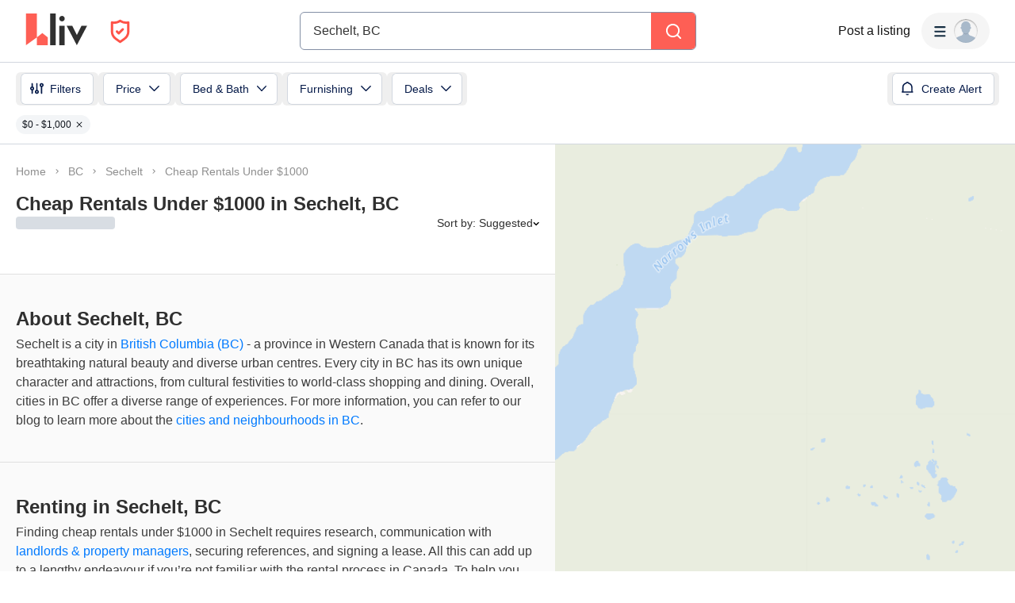

--- FILE ---
content_type: text/html; charset=utf-8
request_url: https://www.google.com/recaptcha/api2/aframe
body_size: 183
content:
<!DOCTYPE HTML><html><head><meta http-equiv="content-type" content="text/html; charset=UTF-8"></head><body><script nonce="EhSGI8H16ogTYTLku8DTlw">/** Anti-fraud and anti-abuse applications only. See google.com/recaptcha */ try{var clients={'sodar':'https://pagead2.googlesyndication.com/pagead/sodar?'};window.addEventListener("message",function(a){try{if(a.source===window.parent){var b=JSON.parse(a.data);var c=clients[b['id']];if(c){var d=document.createElement('img');d.src=c+b['params']+'&rc='+(localStorage.getItem("rc::a")?sessionStorage.getItem("rc::b"):"");window.document.body.appendChild(d);sessionStorage.setItem("rc::e",parseInt(sessionStorage.getItem("rc::e")||0)+1);localStorage.setItem("rc::h",'1768971201694');}}}catch(b){}});window.parent.postMessage("_grecaptcha_ready", "*");}catch(b){}</script></body></html>

--- FILE ---
content_type: text/css
request_url: https://liv.rent/_next/static/css/87baeb956ad5d65e.css
body_size: 38285
content:
@layer stf8s41;@layer stf8s41.stf8s42;@layer stf8s40{.k94bbw0{margin:0;padding:0;border:0;box-sizing:border-box;font-size:100%;font:inherit;vertical-align:baseline;-webkit-tap-highlight-color:transparent}[data-hidefocusrings] .k94bbw0{outline:none}.k94bbw1{display:block}.k94bbw2{line-height:1}.k94bbw3{list-style:none}.k94bbw5{quotes:none}.k94bbw5:after,.k94bbw5:before{content:""}.k94bbw6{border-collapse:collapse;border-spacing:0}.k94bbw7{-webkit-appearance:none;-moz-appearance:none;appearance:none}.k94bbw8{background-color:transparent}.k94bbwa{color:inherit}.k94bbwb:disabled{opacity:1}.k94bbwb::-ms-expand{display:none}.k94bbwd[type=number]{-moz-appearance:textfield}.k94bbwd[type=number]::-webkit-inner-spin-button,.k94bbwd[type=number]::-webkit-outer-spin-button{-webkit-appearance:none;margin:0}.k94bbwd::-ms-clear{display:none}.k94bbwd::-webkit-search-cancel-button{-webkit-appearance:none}.k94bbwg{text-decoration:none;color:inherit}}._1jfg5l70{overflow:hidden}._1jfg5l71{overflow:scroll}._1jfg5l72{overflow:visible}._1jfg5l73{overflow:auto}._1jfg5l74{-webkit-user-select:none;-moz-user-select:none;user-select:none}._1jfg5l75{outline:none}._1jfg5l76{opacity:0}._1jfg5l77{z-index:0}._1jfg5l78{z-index:1}._1jfg5l79{z-index:2}._1jfg5l7a{z-index:90}._1jfg5l7b{z-index:100}._1jfg5l7c{z-index:200}._1jfg5l7d{z-index:500}._1jfg5l7e{z-index:510}._1jfg5l7f{z-index:610}._1jfg5l7g{cursor:default}._1jfg5l7h{cursor:pointer}._1jfg5l7i{cursor:not-allowed}._1jfg5l7j{pointer-events:none}._1jfg5l7k{top:0}._1jfg5l7l{bottom:0}._1jfg5l7m{left:0}._1jfg5l7n{right:0}._1jfg5l7o{height:100%}._1jfg5l7p{height:var(--k1tfoid)}._1jfg5l7q{height:var(--k1tfoie)}._1jfg5l7r{width:100%}._1jfg5l7s{width:var(--k1tfoid)}._1jfg5l7t{width:var(--k1tfoie)}._1jfg5l7u{min-width:0}._1jfg5l7v{max-width:var(--k1tfoi1l)}._1jfg5l7w{max-width:var(--k1tfoi1m)}._1jfg5l7x{max-width:var(--k1tfoi1n)}._1jfg5l7y{max-width:var(--k1tfoi1o)}._1jfg5l7z{max-width:var(--k1tfoi1p)}._1jfg5l710{max-width:-moz-fit-content;max-width:fit-content}._1jfg5l711{transition:var(--k1tfoi9f)}._1jfg5l712{transition:var(--k1tfoi9g)}._1jfg5l713:active{transform:var(--k1tfoi9h)}html._1jfg5l714 ._1jfg5l716,html:not(._1jfg5l714) ._1jfg5l715{background:var(--k1tfoi2n)}html._1jfg5l714 ._1jfg5l718,html:not(._1jfg5l714) ._1jfg5l717{background:var(--k1tfoi2o)}html._1jfg5l714 ._1jfg5l71a,html:not(._1jfg5l714) ._1jfg5l719{background:var(--k1tfoi2p)}html._1jfg5l714 ._1jfg5l71c,html:not(._1jfg5l714) ._1jfg5l71b{background:var(--k1tfoi2q)}html._1jfg5l714 ._1jfg5l71e,html:not(._1jfg5l714) ._1jfg5l71d{background:var(--k1tfoi2r)}html._1jfg5l714 ._1jfg5l71g,html:not(._1jfg5l714) ._1jfg5l71f{background:var(--k1tfoi2s)}html._1jfg5l714 ._1jfg5l71i,html:not(._1jfg5l714) ._1jfg5l71h{background:var(--k1tfoi2t)}html._1jfg5l714 ._1jfg5l71k,html:not(._1jfg5l714) ._1jfg5l71j{background:var(--k1tfoi2u)}html._1jfg5l714 ._1jfg5l71m,html:not(._1jfg5l714) ._1jfg5l71l{background:var(--k1tfoi2v)}html._1jfg5l714 ._1jfg5l71o,html:not(._1jfg5l714) ._1jfg5l71n{background:var(--k1tfoi2w)}html._1jfg5l714 ._1jfg5l71q,html:not(._1jfg5l714) ._1jfg5l71p{background:var(--k1tfoi2x)}html._1jfg5l714 ._1jfg5l71s,html:not(._1jfg5l714) ._1jfg5l71r{background:var(--k1tfoi2y)}html._1jfg5l714 ._1jfg5l71u,html:not(._1jfg5l714) ._1jfg5l71t{background:var(--k1tfoi2z)}html._1jfg5l714 ._1jfg5l71w,html:not(._1jfg5l714) ._1jfg5l71v{background:var(--k1tfoi30)}html._1jfg5l714 ._1jfg5l71y,html:not(._1jfg5l714) ._1jfg5l71x{background:var(--k1tfoi31)}html._1jfg5l714 ._1jfg5l720,html:not(._1jfg5l714) ._1jfg5l71z{background:var(--k1tfoi32)}html._1jfg5l714 ._1jfg5l722,html:not(._1jfg5l714) ._1jfg5l721{background:var(--k1tfoi33)}html._1jfg5l714 ._1jfg5l724,html:not(._1jfg5l714) ._1jfg5l723{background:var(--k1tfoi34)}html._1jfg5l714 ._1jfg5l726,html:not(._1jfg5l714) ._1jfg5l725{background:var(--k1tfoi35)}html._1jfg5l714 ._1jfg5l728,html:not(._1jfg5l714) ._1jfg5l727{background:var(--k1tfoi36)}html._1jfg5l714 ._1jfg5l72a,html:not(._1jfg5l714) ._1jfg5l729{background:var(--k1tfoi37)}html._1jfg5l714 ._1jfg5l72c,html:not(._1jfg5l714) ._1jfg5l72b{background:var(--k1tfoi38)}html._1jfg5l714 ._1jfg5l72e,html:not(._1jfg5l714) ._1jfg5l72d{background:var(--k1tfoi39)}html._1jfg5l714 ._1jfg5l72g,html:not(._1jfg5l714) ._1jfg5l72f{background:var(--k1tfoi3a)}html._1jfg5l714 ._1jfg5l72i,html:not(._1jfg5l714) ._1jfg5l72h{background:var(--k1tfoi3b)}html._1jfg5l714 ._1jfg5l72k,html:not(._1jfg5l714) ._1jfg5l72j{background:var(--k1tfoi3c)}html._1jfg5l714 ._1jfg5l72m,html:not(._1jfg5l714) ._1jfg5l72l{background:var(--k1tfoi3d)}html._1jfg5l714 ._1jfg5l72o,html:not(._1jfg5l714) ._1jfg5l72n{background:var(--k1tfoi3e)}html._1jfg5l714 ._1jfg5l72q,html:not(._1jfg5l714) ._1jfg5l72p{background:var(--k1tfoi3f)}html._1jfg5l714 ._1jfg5l72s,html:not(._1jfg5l714) ._1jfg5l72r{background:var(--k1tfoi3g)}html._1jfg5l714 ._1jfg5l72u,html:not(._1jfg5l714) ._1jfg5l72t{background:var(--k1tfoi3h)}html._1jfg5l714 ._1jfg5l72w,html:not(._1jfg5l714) ._1jfg5l72v{background:var(--k1tfoi3i)}html._1jfg5l714 ._1jfg5l72y,html:not(._1jfg5l714) ._1jfg5l72x{background:var(--k1tfoi3j)}html._1jfg5l714 ._1jfg5l730,html:not(._1jfg5l714) ._1jfg5l72z{background:var(--k1tfoi3k)}html._1jfg5l714 ._1jfg5l732,html:not(._1jfg5l714) ._1jfg5l731{background:var(--k1tfoi3l)}html._1jfg5l714 ._1jfg5l734,html:not(._1jfg5l714) ._1jfg5l733{background:var(--k1tfoi3m)}html._1jfg5l714 ._1jfg5l736,html:not(._1jfg5l714) ._1jfg5l735{background:var(--k1tfoi3n)}html._1jfg5l714 ._1jfg5l738,html:not(._1jfg5l714) ._1jfg5l737{background:var(--k1tfoi3o)}html._1jfg5l714 ._1jfg5l73a,html:not(._1jfg5l714) ._1jfg5l739{background:var(--k1tfoi3p)}html._1jfg5l714 ._1jfg5l73c,html:not(._1jfg5l714) ._1jfg5l73b{background:var(--k1tfoi3q)}html._1jfg5l714 ._1jfg5l73e,html:not(._1jfg5l714) ._1jfg5l73d{background:var(--k1tfoi3r)}html._1jfg5l714 ._1jfg5l73g,html:not(._1jfg5l714) ._1jfg5l73f{background:var(--k1tfoi3s)}html._1jfg5l714 ._1jfg5l73i,html:not(._1jfg5l714) ._1jfg5l73h{background:var(--k1tfoi3t)}html._1jfg5l714 ._1jfg5l73k,html:not(._1jfg5l714) ._1jfg5l73j{background:var(--k1tfoi3u)}html._1jfg5l714 ._1jfg5l73m,html:not(._1jfg5l714) ._1jfg5l73l{background:var(--k1tfoi3v)}html._1jfg5l714 ._1jfg5l73o,html:not(._1jfg5l714) ._1jfg5l73n{background:var(--k1tfoi3w)}html._1jfg5l714 ._1jfg5l73q,html:not(._1jfg5l714) ._1jfg5l73p{background:var(--k1tfoi3x)}html._1jfg5l714 ._1jfg5l73s,html:not(._1jfg5l714) ._1jfg5l73r{background:var(--k1tfoi3y)}html._1jfg5l714 ._1jfg5l73u,html:not(._1jfg5l714) ._1jfg5l73t{background:var(--k1tfoi3z)}html._1jfg5l714 ._1jfg5l73w,html:not(._1jfg5l714) ._1jfg5l73v{box-shadow:var(--k1tfoi9i)}html._1jfg5l714 ._1jfg5l73y,html:not(._1jfg5l714) ._1jfg5l73x{box-shadow:var(--k1tfoi9j)}html._1jfg5l714 ._1jfg5l740,html:not(._1jfg5l714) ._1jfg5l73z{box-shadow:var(--k1tfoi9k)}html._1jfg5l714 ._1jfg5l742,html:not(._1jfg5l714) ._1jfg5l741{box-shadow:var(--k1tfoi9l)}html._1jfg5l714 ._1jfg5l744,html:not(._1jfg5l714) ._1jfg5l743{box-shadow:var(--k1tfoi9m)}html._1jfg5l714 ._1jfg5l746,html:not(._1jfg5l714) ._1jfg5l745{box-shadow:var(--k1tfoi9n)}html._1jfg5l714 ._1jfg5l748,html:not(._1jfg5l714) ._1jfg5l747{box-shadow:inset 0 0 0 var(--k1tfoi1h) var(--k1tfoin)}html._1jfg5l714 ._1jfg5l74a,html:not(._1jfg5l714) ._1jfg5l749{box-shadow:inset 0 0 0 var(--k1tfoi1h) var(--k1tfoio)}html._1jfg5l714 ._1jfg5l74c,html:not(._1jfg5l714) ._1jfg5l74b{box-shadow:inset 0 0 0 var(--k1tfoi1j) var(--k1tfoin)}html._1jfg5l714 ._1jfg5l74e,html:not(._1jfg5l714) ._1jfg5l74d{box-shadow:inset 0 0 0 var(--k1tfoi1j) var(--k1tfoio)}html._1jfg5l714 ._1jfg5l74g,html:not(._1jfg5l714) ._1jfg5l74f{box-shadow:inset 0 0 0 var(--k1tfoi1h) var(--k1tfoip)}html._1jfg5l714 ._1jfg5l74i,html:not(._1jfg5l714) ._1jfg5l74h{box-shadow:inset 0 0 0 var(--k1tfoi1h) var(--k1tfoiq)}html._1jfg5l714 ._1jfg5l74k,html:not(._1jfg5l714) ._1jfg5l74j{box-shadow:inset 0 0 0 var(--k1tfoi1h) var(--k1tfoir)}html._1jfg5l714 ._1jfg5l74m,html:not(._1jfg5l714) ._1jfg5l74l{box-shadow:inset 0 0 0 var(--k1tfoi1j) var(--k1tfoir)}html._1jfg5l714 ._1jfg5l74o,html:not(._1jfg5l714) ._1jfg5l74n{box-shadow:inset 0 0 0 var(--k1tfoi1h) var(--k1tfois)}html._1jfg5l714 ._1jfg5l74q,html:not(._1jfg5l714) ._1jfg5l74p{box-shadow:inset 0 0 0 var(--k1tfoi1j) var(--k1tfois)}html._1jfg5l714 ._1jfg5l74s,html:not(._1jfg5l714) ._1jfg5l74r{box-shadow:inset 0 0 0 var(--k1tfoi1h) var(--k1tfoiw)}html._1jfg5l714 ._1jfg5l74u,html:not(._1jfg5l714) ._1jfg5l74t{box-shadow:inset 0 0 0 var(--k1tfoi1h) var(--k1tfoiu)}html._1jfg5l714 ._1jfg5l74w,html:not(._1jfg5l714) ._1jfg5l74v{box-shadow:inset 0 0 0 var(--k1tfoi1h) var(--k1tfoi1g)}html._1jfg5l714 ._1jfg5l74y,html:not(._1jfg5l714) ._1jfg5l74x{box-shadow:inset 0 0 0 var(--k1tfoi1h) var(--k1tfoiy)}html._1jfg5l714 ._1jfg5l750,html:not(._1jfg5l714) ._1jfg5l74z{box-shadow:inset 0 0 0 var(--k1tfoi1j) var(--k1tfoiy)}html._1jfg5l714 ._1jfg5l752,html:not(._1jfg5l714) ._1jfg5l751{box-shadow:inset 0 0 0 var(--k1tfoi1h) var(--k1tfoiz)}html._1jfg5l714 ._1jfg5l754,html:not(._1jfg5l714) ._1jfg5l753{box-shadow:inset 0 0 0 var(--k1tfoi1j) var(--k1tfoiz)}html._1jfg5l714 ._1jfg5l756,html:not(._1jfg5l714) ._1jfg5l755{box-shadow:inset 0 0 0 var(--k1tfoi1h) var(--k1tfoi15)}html._1jfg5l714 ._1jfg5l758,html:not(._1jfg5l714) ._1jfg5l757{box-shadow:inset 0 0 0 var(--k1tfoi1h) var(--k1tfoi16)}html._1jfg5l714 ._1jfg5l75a,html:not(._1jfg5l714) ._1jfg5l759{box-shadow:inset 0 0 0 var(--k1tfoi1h) var(--k1tfoi18)}html._1jfg5l714 ._1jfg5l75c,html:not(._1jfg5l714) ._1jfg5l75b{box-shadow:inset 0 0 0 var(--k1tfoi1j) var(--k1tfoi18)}html._1jfg5l714 ._1jfg5l75e,html:not(._1jfg5l714) ._1jfg5l75d{box-shadow:inset 0 0 0 var(--k1tfoi1h) var(--k1tfoi1b)}html._1jfg5l714 ._1jfg5l75g,html:not(._1jfg5l714) ._1jfg5l75f{box-shadow:inset 0 0 0 var(--k1tfoi1j) var(--k1tfoi1b)}html._1jfg5l714 ._1jfg5l75i,html:not(._1jfg5l714) ._1jfg5l75h{box-shadow:inset 0 0 0 var(--k1tfoi1h) var(--k1tfoi1a)}html._1jfg5l714 ._1jfg5l75k,html:not(._1jfg5l714) ._1jfg5l75j{box-shadow:inset 0 0 0 var(--k1tfoi1h) var(--k1tfoi1c)}html._1jfg5l714 ._1jfg5l75m,html:not(._1jfg5l714) ._1jfg5l75l{box-shadow:inset 0 0 0 var(--k1tfoi1h) var(--k1tfoi1d)}html._1jfg5l714 ._1jfg5l75o,html:not(._1jfg5l714) ._1jfg5l75n{box-shadow:inset 0 0 0 var(--k1tfoi1h) var(--k1tfoi1e)}html._1jfg5l714 ._1jfg5l75q,html:not(._1jfg5l714) ._1jfg5l75p{box-shadow:inset 0 0 0 var(--k1tfoi1h) var(--k1tfoi1f)}html._1jfg5l714 ._1jfg5l75s,html:not(._1jfg5l714) ._1jfg5l75r{box-shadow:0 0 0 var(--k1tfoi1k) var(--k1tfoix)}html._1jfg5l714 ._1jfg5l75u,html:not(._1jfg5l714) ._1jfg5l75t{border:var(--k1tfoi1h) solid var(--k1tfoiw)}html._1jfg5l714 ._1jfg5l75w,html:not(._1jfg5l714) ._1jfg5l75v{border:var(--k1tfoi1h) solid var(--k1tfoi1g)}html._1jfg5l714 ._1jfg5l75y,html:not(._1jfg5l714) ._1jfg5l75x{border:var(--k1tfoi1h) solid var(--k1tfoi1a)}html._1jfg5l714 ._1jfg5l760,html:not(._1jfg5l714) ._1jfg5l75z{border-top:var(--k1tfoi1h) solid var(--k1tfoiw)}html._1jfg5l714 ._1jfg5l762,html:not(._1jfg5l714) ._1jfg5l761{border-top:var(--k1tfoi1h) solid var(--k1tfoi1g)}html._1jfg5l714 ._1jfg5l764,html:not(._1jfg5l714) ._1jfg5l763{border-top:var(--k1tfoi1h) solid var(--k1tfoi1a)}html._1jfg5l714 ._1jfg5l766,html:not(._1jfg5l714) ._1jfg5l765{border-bottom:var(--k1tfoi1h) solid var(--k1tfoiw)}html._1jfg5l714 ._1jfg5l768,html:not(._1jfg5l714) ._1jfg5l767{border-bottom:var(--k1tfoi1h) solid var(--k1tfoi1g)}html._1jfg5l714 ._1jfg5l76a,html:not(._1jfg5l714) ._1jfg5l769{border-bottom:var(--k1tfoi1h) solid var(--k1tfoi1a)}html._1jfg5l714 ._1jfg5l76c,html:not(._1jfg5l714) ._1jfg5l76b{border-left:var(--k1tfoi1h) solid var(--k1tfoiw)}html._1jfg5l714 ._1jfg5l76e,html:not(._1jfg5l714) ._1jfg5l76d{border-left:var(--k1tfoi1h) solid var(--k1tfoi1g)}html._1jfg5l714 ._1jfg5l76g,html:not(._1jfg5l714) ._1jfg5l76f{border-left:var(--k1tfoi1h) solid var(--k1tfoi1a)}html._1jfg5l714 ._1jfg5l76i,html:not(._1jfg5l714) ._1jfg5l76h{border-right:var(--k1tfoi1h) solid var(--k1tfoiw)}html._1jfg5l714 ._1jfg5l76k,html:not(._1jfg5l714) ._1jfg5l76j{border-right:var(--k1tfoi1h) solid var(--k1tfoi1g)}html._1jfg5l714 ._1jfg5l76m,html:not(._1jfg5l714) ._1jfg5l76l{border-right:var(--k1tfoi1h) solid var(--k1tfoi1a)}._1jfg5l76n{display:none}._1jfg5l76r{display:block}._1jfg5l76v{display:inline}._1jfg5l76z{display:inline-block}._1jfg5l773{display:flex}._1jfg5l777{display:grid}._1jfg5l77b{position:relative}._1jfg5l77f{position:absolute}._1jfg5l77j{position:fixed}._1jfg5l77n{position:-webkit-sticky;position:sticky}._1jfg5l77r{border-radius:9999px}._1jfg5l77v{border-radius:var(--k1tfoig)}._1jfg5l77z{border-radius:var(--k1tfoih)}._1jfg5l783{border-radius:var(--k1tfoii)}._1jfg5l787{border-radius:var(--k1tfoij)}._1jfg5l78b{border-radius:var(--k1tfoik)}._1jfg5l78f{border-radius:var(--k1tfoil)}._1jfg5l78j{border-radius:var(--k1tfoim)}._1jfg5l78n{border-top-left-radius:9999px}._1jfg5l78r{border-top-left-radius:var(--k1tfoig)}._1jfg5l78v{border-top-left-radius:var(--k1tfoih)}._1jfg5l78z{border-top-left-radius:var(--k1tfoii)}._1jfg5l793{border-top-left-radius:var(--k1tfoij)}._1jfg5l797{border-top-left-radius:var(--k1tfoik)}._1jfg5l79b{border-top-left-radius:var(--k1tfoil)}._1jfg5l79f{border-top-left-radius:var(--k1tfoim)}._1jfg5l79j{border-top-right-radius:9999px}._1jfg5l79n{border-top-right-radius:var(--k1tfoig)}._1jfg5l79r{border-top-right-radius:var(--k1tfoih)}._1jfg5l79v{border-top-right-radius:var(--k1tfoii)}._1jfg5l79z{border-top-right-radius:var(--k1tfoij)}._1jfg5l7a3{border-top-right-radius:var(--k1tfoik)}._1jfg5l7a7{border-top-right-radius:var(--k1tfoil)}._1jfg5l7ab{border-top-right-radius:var(--k1tfoim)}._1jfg5l7af{border-bottom-left-radius:9999px}._1jfg5l7aj{border-bottom-left-radius:var(--k1tfoig)}._1jfg5l7an{border-bottom-left-radius:var(--k1tfoih)}._1jfg5l7ar{border-bottom-left-radius:var(--k1tfoii)}._1jfg5l7av{border-bottom-left-radius:var(--k1tfoij)}._1jfg5l7az{border-bottom-left-radius:var(--k1tfoik)}._1jfg5l7b3{border-bottom-left-radius:var(--k1tfoil)}._1jfg5l7b7{border-bottom-left-radius:var(--k1tfoim)}._1jfg5l7bb{border-bottom-right-radius:9999px}._1jfg5l7bf{border-bottom-right-radius:var(--k1tfoig)}._1jfg5l7bj{border-bottom-right-radius:var(--k1tfoih)}._1jfg5l7bn{border-bottom-right-radius:var(--k1tfoii)}._1jfg5l7br{border-bottom-right-radius:var(--k1tfoij)}._1jfg5l7bv{border-bottom-right-radius:var(--k1tfoik)}._1jfg5l7bz{border-bottom-right-radius:var(--k1tfoil)}._1jfg5l7c3{border-bottom-right-radius:var(--k1tfoim)}._1jfg5l7c7{padding-top:var(--k1tfoi0)}._1jfg5l7cb{padding-top:0}._1jfg5l7cf{padding-top:var(--k1tfoi2)}._1jfg5l7cj{padding-top:var(--k1tfoi3)}._1jfg5l7cn{padding-top:var(--k1tfoi4)}._1jfg5l7cr{padding-top:var(--k1tfoi5)}._1jfg5l7cv{padding-top:var(--k1tfoi6)}._1jfg5l7cz{padding-top:var(--k1tfoi7)}._1jfg5l7d3{padding-top:var(--k1tfoi8)}._1jfg5l7d7{padding-top:var(--k1tfoi9)}._1jfg5l7db{padding-top:var(--k1tfoia)}._1jfg5l7df{padding-top:var(--k1tfoib)}._1jfg5l7dj{padding-top:var(--k1tfoic)}._1jfg5l7dn{padding-bottom:var(--k1tfoi0)}._1jfg5l7dr{padding-bottom:0}._1jfg5l7dv{padding-bottom:var(--k1tfoi2)}._1jfg5l7dz{padding-bottom:var(--k1tfoi3)}._1jfg5l7e3{padding-bottom:var(--k1tfoi4)}._1jfg5l7e7{padding-bottom:var(--k1tfoi5)}._1jfg5l7eb{padding-bottom:var(--k1tfoi6)}._1jfg5l7ef{padding-bottom:var(--k1tfoi7)}._1jfg5l7ej{padding-bottom:var(--k1tfoi8)}._1jfg5l7en{padding-bottom:var(--k1tfoi9)}._1jfg5l7er{padding-bottom:var(--k1tfoia)}._1jfg5l7ev{padding-bottom:var(--k1tfoib)}._1jfg5l7ez{padding-bottom:var(--k1tfoic)}._1jfg5l7f3{padding-right:var(--k1tfoi0)}._1jfg5l7f7{padding-right:0}._1jfg5l7fb{padding-right:var(--k1tfoi2)}._1jfg5l7ff{padding-right:var(--k1tfoi3)}._1jfg5l7fj{padding-right:var(--k1tfoi4)}._1jfg5l7fn{padding-right:var(--k1tfoi5)}._1jfg5l7fr{padding-right:var(--k1tfoi6)}._1jfg5l7fv{padding-right:var(--k1tfoi7)}._1jfg5l7fz{padding-right:var(--k1tfoi8)}._1jfg5l7g3{padding-right:var(--k1tfoi9)}._1jfg5l7g7{padding-right:var(--k1tfoia)}._1jfg5l7gb{padding-right:var(--k1tfoib)}._1jfg5l7gf{padding-right:var(--k1tfoic)}._1jfg5l7gj{padding-left:var(--k1tfoi0)}._1jfg5l7gn{padding-left:0}._1jfg5l7gr{padding-left:var(--k1tfoi2)}._1jfg5l7gv{padding-left:var(--k1tfoi3)}._1jfg5l7gz{padding-left:var(--k1tfoi4)}._1jfg5l7h3{padding-left:var(--k1tfoi5)}._1jfg5l7h7{padding-left:var(--k1tfoi6)}._1jfg5l7hb{padding-left:var(--k1tfoi7)}._1jfg5l7hf{padding-left:var(--k1tfoi8)}._1jfg5l7hj{padding-left:var(--k1tfoi9)}._1jfg5l7hn{padding-left:var(--k1tfoia)}._1jfg5l7hr{padding-left:var(--k1tfoib)}._1jfg5l7hv{padding-left:var(--k1tfoic)}._1jfg5l7hz{margin-top:var(--k1tfoi0)}._1jfg5l7i3{margin-top:0}._1jfg5l7i7{margin-top:var(--k1tfoi2)}._1jfg5l7ib{margin-top:var(--k1tfoi3)}._1jfg5l7if{margin-top:var(--k1tfoi4)}._1jfg5l7ij{margin-top:var(--k1tfoi5)}._1jfg5l7in{margin-top:var(--k1tfoi6)}._1jfg5l7ir{margin-top:var(--k1tfoi7)}._1jfg5l7iv{margin-top:var(--k1tfoi8)}._1jfg5l7iz{margin-top:var(--k1tfoi9)}._1jfg5l7j3{margin-top:var(--k1tfoia)}._1jfg5l7j7{margin-top:var(--k1tfoib)}._1jfg5l7jb{margin-top:var(--k1tfoic)}._1jfg5l7jf{margin-bottom:var(--k1tfoi0)}._1jfg5l7jj{margin-bottom:0}._1jfg5l7jn{margin-bottom:var(--k1tfoi2)}._1jfg5l7jr{margin-bottom:var(--k1tfoi3)}._1jfg5l7jv{margin-bottom:var(--k1tfoi4)}._1jfg5l7jz{margin-bottom:var(--k1tfoi5)}._1jfg5l7k3{margin-bottom:var(--k1tfoi6)}._1jfg5l7k7{margin-bottom:var(--k1tfoi7)}._1jfg5l7kb{margin-bottom:var(--k1tfoi8)}._1jfg5l7kf{margin-bottom:var(--k1tfoi9)}._1jfg5l7kj{margin-bottom:var(--k1tfoia)}._1jfg5l7kn{margin-bottom:var(--k1tfoib)}._1jfg5l7kr{margin-bottom:var(--k1tfoic)}._1jfg5l7kv{margin-right:var(--k1tfoi0)}._1jfg5l7kz{margin-right:0}._1jfg5l7l3{margin-right:var(--k1tfoi2)}._1jfg5l7l7{margin-right:var(--k1tfoi3)}._1jfg5l7lb{margin-right:var(--k1tfoi4)}._1jfg5l7lf{margin-right:var(--k1tfoi5)}._1jfg5l7lj{margin-right:var(--k1tfoi6)}._1jfg5l7ln{margin-right:var(--k1tfoi7)}._1jfg5l7lr{margin-right:var(--k1tfoi8)}._1jfg5l7lv{margin-right:var(--k1tfoi9)}._1jfg5l7lz{margin-right:var(--k1tfoia)}._1jfg5l7m3{margin-right:var(--k1tfoib)}._1jfg5l7m7{margin-right:var(--k1tfoic)}._1jfg5l7mb{margin-left:var(--k1tfoi0)}._1jfg5l7mf{margin-left:0}._1jfg5l7mj{margin-left:var(--k1tfoi2)}._1jfg5l7mn{margin-left:var(--k1tfoi3)}._1jfg5l7mr{margin-left:var(--k1tfoi4)}._1jfg5l7mv{margin-left:var(--k1tfoi5)}._1jfg5l7mz{margin-left:var(--k1tfoi6)}._1jfg5l7n3{margin-left:var(--k1tfoi7)}._1jfg5l7n7{margin-left:var(--k1tfoi8)}._1jfg5l7nb{margin-left:var(--k1tfoi9)}._1jfg5l7nf{margin-left:var(--k1tfoia)}._1jfg5l7nj{margin-left:var(--k1tfoib)}._1jfg5l7nn{margin-left:var(--k1tfoic)}._1jfg5l7nr{align-items:flex-start}._1jfg5l7nv{align-items:center}._1jfg5l7nz{align-items:flex-end}._1jfg5l7o3{align-items:stretch}._1jfg5l7o7{justify-content:flex-start}._1jfg5l7ob{justify-content:center}._1jfg5l7of{justify-content:flex-end}._1jfg5l7oj{justify-content:space-between}._1jfg5l7on{flex-direction:row}._1jfg5l7or{flex-direction:row-reverse}._1jfg5l7ov{flex-direction:column}._1jfg5l7oz{flex-direction:column-reverse}._1jfg5l7p3{flex-wrap:wrap}._1jfg5l7p7{flex-wrap:nowrap}._1jfg5l7pb{flex-shrink:0}._1jfg5l7pf{flex-grow:0}._1jfg5l7pj{flex-grow:1}._1jfg5l7pn{gap:var(--k1tfoi0)}._1jfg5l7pr{gap:0}._1jfg5l7pv{gap:var(--k1tfoi2)}._1jfg5l7pz{gap:var(--k1tfoi3)}._1jfg5l7q3{gap:var(--k1tfoi4)}._1jfg5l7q7{gap:var(--k1tfoi5)}._1jfg5l7qb{gap:var(--k1tfoi6)}._1jfg5l7qf{gap:var(--k1tfoi7)}._1jfg5l7qj{gap:var(--k1tfoi8)}._1jfg5l7qn{gap:var(--k1tfoi9)}._1jfg5l7qr{gap:var(--k1tfoia)}._1jfg5l7qv{gap:var(--k1tfoib)}._1jfg5l7qz{gap:var(--k1tfoic)}._1jfg5l7r3{grid-column:1/-1}._1jfg5l7r7{text-align:left}._1jfg5l7rb{text-align:center}._1jfg5l7rf{text-align:right}@media screen and (min-width:767px){._1jfg5l76o{display:none}._1jfg5l76s{display:block}._1jfg5l76w{display:inline}._1jfg5l770{display:inline-block}._1jfg5l774{display:flex}._1jfg5l778{display:grid}._1jfg5l77c{position:relative}._1jfg5l77g{position:absolute}._1jfg5l77k{position:fixed}._1jfg5l77o{position:-webkit-sticky;position:sticky}._1jfg5l77s{border-radius:9999px}._1jfg5l77w{border-radius:var(--k1tfoig)}._1jfg5l780{border-radius:var(--k1tfoih)}._1jfg5l784{border-radius:var(--k1tfoii)}._1jfg5l788{border-radius:var(--k1tfoij)}._1jfg5l78c{border-radius:var(--k1tfoik)}._1jfg5l78g{border-radius:var(--k1tfoil)}._1jfg5l78k{border-radius:var(--k1tfoim)}._1jfg5l78o{border-top-left-radius:9999px}._1jfg5l78s{border-top-left-radius:var(--k1tfoig)}._1jfg5l78w{border-top-left-radius:var(--k1tfoih)}._1jfg5l790{border-top-left-radius:var(--k1tfoii)}._1jfg5l794{border-top-left-radius:var(--k1tfoij)}._1jfg5l798{border-top-left-radius:var(--k1tfoik)}._1jfg5l79c{border-top-left-radius:var(--k1tfoil)}._1jfg5l79g{border-top-left-radius:var(--k1tfoim)}._1jfg5l79k{border-top-right-radius:9999px}._1jfg5l79o{border-top-right-radius:var(--k1tfoig)}._1jfg5l79s{border-top-right-radius:var(--k1tfoih)}._1jfg5l79w{border-top-right-radius:var(--k1tfoii)}._1jfg5l7a0{border-top-right-radius:var(--k1tfoij)}._1jfg5l7a4{border-top-right-radius:var(--k1tfoik)}._1jfg5l7a8{border-top-right-radius:var(--k1tfoil)}._1jfg5l7ac{border-top-right-radius:var(--k1tfoim)}._1jfg5l7ag{border-bottom-left-radius:9999px}._1jfg5l7ak{border-bottom-left-radius:var(--k1tfoig)}._1jfg5l7ao{border-bottom-left-radius:var(--k1tfoih)}._1jfg5l7as{border-bottom-left-radius:var(--k1tfoii)}._1jfg5l7aw{border-bottom-left-radius:var(--k1tfoij)}._1jfg5l7b0{border-bottom-left-radius:var(--k1tfoik)}._1jfg5l7b4{border-bottom-left-radius:var(--k1tfoil)}._1jfg5l7b8{border-bottom-left-radius:var(--k1tfoim)}._1jfg5l7bc{border-bottom-right-radius:9999px}._1jfg5l7bg{border-bottom-right-radius:var(--k1tfoig)}._1jfg5l7bk{border-bottom-right-radius:var(--k1tfoih)}._1jfg5l7bo{border-bottom-right-radius:var(--k1tfoii)}._1jfg5l7bs{border-bottom-right-radius:var(--k1tfoij)}._1jfg5l7bw{border-bottom-right-radius:var(--k1tfoik)}._1jfg5l7c0{border-bottom-right-radius:var(--k1tfoil)}._1jfg5l7c4{border-bottom-right-radius:var(--k1tfoim)}._1jfg5l7c8{padding-top:var(--k1tfoi0)}._1jfg5l7cc{padding-top:0}._1jfg5l7cg{padding-top:var(--k1tfoi2)}._1jfg5l7ck{padding-top:var(--k1tfoi3)}._1jfg5l7co{padding-top:var(--k1tfoi4)}._1jfg5l7cs{padding-top:var(--k1tfoi5)}._1jfg5l7cw{padding-top:var(--k1tfoi6)}._1jfg5l7d0{padding-top:var(--k1tfoi7)}._1jfg5l7d4{padding-top:var(--k1tfoi8)}._1jfg5l7d8{padding-top:var(--k1tfoi9)}._1jfg5l7dc{padding-top:var(--k1tfoia)}._1jfg5l7dg{padding-top:var(--k1tfoib)}._1jfg5l7dk{padding-top:var(--k1tfoic)}._1jfg5l7do{padding-bottom:var(--k1tfoi0)}._1jfg5l7ds{padding-bottom:0}._1jfg5l7dw{padding-bottom:var(--k1tfoi2)}._1jfg5l7e0{padding-bottom:var(--k1tfoi3)}._1jfg5l7e4{padding-bottom:var(--k1tfoi4)}._1jfg5l7e8{padding-bottom:var(--k1tfoi5)}._1jfg5l7ec{padding-bottom:var(--k1tfoi6)}._1jfg5l7eg{padding-bottom:var(--k1tfoi7)}._1jfg5l7ek{padding-bottom:var(--k1tfoi8)}._1jfg5l7eo{padding-bottom:var(--k1tfoi9)}._1jfg5l7es{padding-bottom:var(--k1tfoia)}._1jfg5l7ew{padding-bottom:var(--k1tfoib)}._1jfg5l7f0{padding-bottom:var(--k1tfoic)}._1jfg5l7f4{padding-right:var(--k1tfoi0)}._1jfg5l7f8{padding-right:0}._1jfg5l7fc{padding-right:var(--k1tfoi2)}._1jfg5l7fg{padding-right:var(--k1tfoi3)}._1jfg5l7fk{padding-right:var(--k1tfoi4)}._1jfg5l7fo{padding-right:var(--k1tfoi5)}._1jfg5l7fs{padding-right:var(--k1tfoi6)}._1jfg5l7fw{padding-right:var(--k1tfoi7)}._1jfg5l7g0{padding-right:var(--k1tfoi8)}._1jfg5l7g4{padding-right:var(--k1tfoi9)}._1jfg5l7g8{padding-right:var(--k1tfoia)}._1jfg5l7gc{padding-right:var(--k1tfoib)}._1jfg5l7gg{padding-right:var(--k1tfoic)}._1jfg5l7gk{padding-left:var(--k1tfoi0)}._1jfg5l7go{padding-left:0}._1jfg5l7gs{padding-left:var(--k1tfoi2)}._1jfg5l7gw{padding-left:var(--k1tfoi3)}._1jfg5l7h0{padding-left:var(--k1tfoi4)}._1jfg5l7h4{padding-left:var(--k1tfoi5)}._1jfg5l7h8{padding-left:var(--k1tfoi6)}._1jfg5l7hc{padding-left:var(--k1tfoi7)}._1jfg5l7hg{padding-left:var(--k1tfoi8)}._1jfg5l7hk{padding-left:var(--k1tfoi9)}._1jfg5l7ho{padding-left:var(--k1tfoia)}._1jfg5l7hs{padding-left:var(--k1tfoib)}._1jfg5l7hw{padding-left:var(--k1tfoic)}._1jfg5l7i0{margin-top:var(--k1tfoi0)}._1jfg5l7i4{margin-top:0}._1jfg5l7i8{margin-top:var(--k1tfoi2)}._1jfg5l7ic{margin-top:var(--k1tfoi3)}._1jfg5l7ig{margin-top:var(--k1tfoi4)}._1jfg5l7ik{margin-top:var(--k1tfoi5)}._1jfg5l7io{margin-top:var(--k1tfoi6)}._1jfg5l7is{margin-top:var(--k1tfoi7)}._1jfg5l7iw{margin-top:var(--k1tfoi8)}._1jfg5l7j0{margin-top:var(--k1tfoi9)}._1jfg5l7j4{margin-top:var(--k1tfoia)}._1jfg5l7j8{margin-top:var(--k1tfoib)}._1jfg5l7jc{margin-top:var(--k1tfoic)}._1jfg5l7jg{margin-bottom:var(--k1tfoi0)}._1jfg5l7jk{margin-bottom:0}._1jfg5l7jo{margin-bottom:var(--k1tfoi2)}._1jfg5l7js{margin-bottom:var(--k1tfoi3)}._1jfg5l7jw{margin-bottom:var(--k1tfoi4)}._1jfg5l7k0{margin-bottom:var(--k1tfoi5)}._1jfg5l7k4{margin-bottom:var(--k1tfoi6)}._1jfg5l7k8{margin-bottom:var(--k1tfoi7)}._1jfg5l7kc{margin-bottom:var(--k1tfoi8)}._1jfg5l7kg{margin-bottom:var(--k1tfoi9)}._1jfg5l7kk{margin-bottom:var(--k1tfoia)}._1jfg5l7ko{margin-bottom:var(--k1tfoib)}._1jfg5l7ks{margin-bottom:var(--k1tfoic)}._1jfg5l7kw{margin-right:var(--k1tfoi0)}._1jfg5l7l0{margin-right:0}._1jfg5l7l4{margin-right:var(--k1tfoi2)}._1jfg5l7l8{margin-right:var(--k1tfoi3)}._1jfg5l7lc{margin-right:var(--k1tfoi4)}._1jfg5l7lg{margin-right:var(--k1tfoi5)}._1jfg5l7lk{margin-right:var(--k1tfoi6)}._1jfg5l7lo{margin-right:var(--k1tfoi7)}._1jfg5l7ls{margin-right:var(--k1tfoi8)}._1jfg5l7lw{margin-right:var(--k1tfoi9)}._1jfg5l7m0{margin-right:var(--k1tfoia)}._1jfg5l7m4{margin-right:var(--k1tfoib)}._1jfg5l7m8{margin-right:var(--k1tfoic)}._1jfg5l7mc{margin-left:var(--k1tfoi0)}._1jfg5l7mg{margin-left:0}._1jfg5l7mk{margin-left:var(--k1tfoi2)}._1jfg5l7mo{margin-left:var(--k1tfoi3)}._1jfg5l7ms{margin-left:var(--k1tfoi4)}._1jfg5l7mw{margin-left:var(--k1tfoi5)}._1jfg5l7n0{margin-left:var(--k1tfoi6)}._1jfg5l7n4{margin-left:var(--k1tfoi7)}._1jfg5l7n8{margin-left:var(--k1tfoi8)}._1jfg5l7nc{margin-left:var(--k1tfoi9)}._1jfg5l7ng{margin-left:var(--k1tfoia)}._1jfg5l7nk{margin-left:var(--k1tfoib)}._1jfg5l7no{margin-left:var(--k1tfoic)}._1jfg5l7ns{align-items:flex-start}._1jfg5l7nw{align-items:center}._1jfg5l7o0{align-items:flex-end}._1jfg5l7o4{align-items:stretch}._1jfg5l7o8{justify-content:flex-start}._1jfg5l7oc{justify-content:center}._1jfg5l7og{justify-content:flex-end}._1jfg5l7ok{justify-content:space-between}._1jfg5l7oo{flex-direction:row}._1jfg5l7os{flex-direction:row-reverse}._1jfg5l7ow{flex-direction:column}._1jfg5l7p0{flex-direction:column-reverse}._1jfg5l7p4{flex-wrap:wrap}._1jfg5l7p8{flex-wrap:nowrap}._1jfg5l7pc{flex-shrink:0}._1jfg5l7pg{flex-grow:0}._1jfg5l7pk{flex-grow:1}._1jfg5l7po{gap:var(--k1tfoi0)}._1jfg5l7ps{gap:0}._1jfg5l7pw{gap:var(--k1tfoi2)}._1jfg5l7q0{gap:var(--k1tfoi3)}._1jfg5l7q4{gap:var(--k1tfoi4)}._1jfg5l7q8{gap:var(--k1tfoi5)}._1jfg5l7qc{gap:var(--k1tfoi6)}._1jfg5l7qg{gap:var(--k1tfoi7)}._1jfg5l7qk{gap:var(--k1tfoi8)}._1jfg5l7qo{gap:var(--k1tfoi9)}._1jfg5l7qs{gap:var(--k1tfoia)}._1jfg5l7qw{gap:var(--k1tfoib)}._1jfg5l7r0{gap:var(--k1tfoic)}._1jfg5l7r4{grid-column:1/-1}._1jfg5l7r8{text-align:left}._1jfg5l7rc{text-align:center}._1jfg5l7rg{text-align:right}}@media screen and (min-width:991px){._1jfg5l76p{display:none}._1jfg5l76t{display:block}._1jfg5l76x{display:inline}._1jfg5l771{display:inline-block}._1jfg5l775{display:flex}._1jfg5l779{display:grid}._1jfg5l77d{position:relative}._1jfg5l77h{position:absolute}._1jfg5l77l{position:fixed}._1jfg5l77p{position:-webkit-sticky;position:sticky}._1jfg5l77t{border-radius:9999px}._1jfg5l77x{border-radius:var(--k1tfoig)}._1jfg5l781{border-radius:var(--k1tfoih)}._1jfg5l785{border-radius:var(--k1tfoii)}._1jfg5l789{border-radius:var(--k1tfoij)}._1jfg5l78d{border-radius:var(--k1tfoik)}._1jfg5l78h{border-radius:var(--k1tfoil)}._1jfg5l78l{border-radius:var(--k1tfoim)}._1jfg5l78p{border-top-left-radius:9999px}._1jfg5l78t{border-top-left-radius:var(--k1tfoig)}._1jfg5l78x{border-top-left-radius:var(--k1tfoih)}._1jfg5l791{border-top-left-radius:var(--k1tfoii)}._1jfg5l795{border-top-left-radius:var(--k1tfoij)}._1jfg5l799{border-top-left-radius:var(--k1tfoik)}._1jfg5l79d{border-top-left-radius:var(--k1tfoil)}._1jfg5l79h{border-top-left-radius:var(--k1tfoim)}._1jfg5l79l{border-top-right-radius:9999px}._1jfg5l79p{border-top-right-radius:var(--k1tfoig)}._1jfg5l79t{border-top-right-radius:var(--k1tfoih)}._1jfg5l79x{border-top-right-radius:var(--k1tfoii)}._1jfg5l7a1{border-top-right-radius:var(--k1tfoij)}._1jfg5l7a5{border-top-right-radius:var(--k1tfoik)}._1jfg5l7a9{border-top-right-radius:var(--k1tfoil)}._1jfg5l7ad{border-top-right-radius:var(--k1tfoim)}._1jfg5l7ah{border-bottom-left-radius:9999px}._1jfg5l7al{border-bottom-left-radius:var(--k1tfoig)}._1jfg5l7ap{border-bottom-left-radius:var(--k1tfoih)}._1jfg5l7at{border-bottom-left-radius:var(--k1tfoii)}._1jfg5l7ax{border-bottom-left-radius:var(--k1tfoij)}._1jfg5l7b1{border-bottom-left-radius:var(--k1tfoik)}._1jfg5l7b5{border-bottom-left-radius:var(--k1tfoil)}._1jfg5l7b9{border-bottom-left-radius:var(--k1tfoim)}._1jfg5l7bd{border-bottom-right-radius:9999px}._1jfg5l7bh{border-bottom-right-radius:var(--k1tfoig)}._1jfg5l7bl{border-bottom-right-radius:var(--k1tfoih)}._1jfg5l7bp{border-bottom-right-radius:var(--k1tfoii)}._1jfg5l7bt{border-bottom-right-radius:var(--k1tfoij)}._1jfg5l7bx{border-bottom-right-radius:var(--k1tfoik)}._1jfg5l7c1{border-bottom-right-radius:var(--k1tfoil)}._1jfg5l7c5{border-bottom-right-radius:var(--k1tfoim)}._1jfg5l7c9{padding-top:var(--k1tfoi0)}._1jfg5l7cd{padding-top:0}._1jfg5l7ch{padding-top:var(--k1tfoi2)}._1jfg5l7cl{padding-top:var(--k1tfoi3)}._1jfg5l7cp{padding-top:var(--k1tfoi4)}._1jfg5l7ct{padding-top:var(--k1tfoi5)}._1jfg5l7cx{padding-top:var(--k1tfoi6)}._1jfg5l7d1{padding-top:var(--k1tfoi7)}._1jfg5l7d5{padding-top:var(--k1tfoi8)}._1jfg5l7d9{padding-top:var(--k1tfoi9)}._1jfg5l7dd{padding-top:var(--k1tfoia)}._1jfg5l7dh{padding-top:var(--k1tfoib)}._1jfg5l7dl{padding-top:var(--k1tfoic)}._1jfg5l7dp{padding-bottom:var(--k1tfoi0)}._1jfg5l7dt{padding-bottom:0}._1jfg5l7dx{padding-bottom:var(--k1tfoi2)}._1jfg5l7e1{padding-bottom:var(--k1tfoi3)}._1jfg5l7e5{padding-bottom:var(--k1tfoi4)}._1jfg5l7e9{padding-bottom:var(--k1tfoi5)}._1jfg5l7ed{padding-bottom:var(--k1tfoi6)}._1jfg5l7eh{padding-bottom:var(--k1tfoi7)}._1jfg5l7el{padding-bottom:var(--k1tfoi8)}._1jfg5l7ep{padding-bottom:var(--k1tfoi9)}._1jfg5l7et{padding-bottom:var(--k1tfoia)}._1jfg5l7ex{padding-bottom:var(--k1tfoib)}._1jfg5l7f1{padding-bottom:var(--k1tfoic)}._1jfg5l7f5{padding-right:var(--k1tfoi0)}._1jfg5l7f9{padding-right:0}._1jfg5l7fd{padding-right:var(--k1tfoi2)}._1jfg5l7fh{padding-right:var(--k1tfoi3)}._1jfg5l7fl{padding-right:var(--k1tfoi4)}._1jfg5l7fp{padding-right:var(--k1tfoi5)}._1jfg5l7ft{padding-right:var(--k1tfoi6)}._1jfg5l7fx{padding-right:var(--k1tfoi7)}._1jfg5l7g1{padding-right:var(--k1tfoi8)}._1jfg5l7g5{padding-right:var(--k1tfoi9)}._1jfg5l7g9{padding-right:var(--k1tfoia)}._1jfg5l7gd{padding-right:var(--k1tfoib)}._1jfg5l7gh{padding-right:var(--k1tfoic)}._1jfg5l7gl{padding-left:var(--k1tfoi0)}._1jfg5l7gp{padding-left:0}._1jfg5l7gt{padding-left:var(--k1tfoi2)}._1jfg5l7gx{padding-left:var(--k1tfoi3)}._1jfg5l7h1{padding-left:var(--k1tfoi4)}._1jfg5l7h5{padding-left:var(--k1tfoi5)}._1jfg5l7h9{padding-left:var(--k1tfoi6)}._1jfg5l7hd{padding-left:var(--k1tfoi7)}._1jfg5l7hh{padding-left:var(--k1tfoi8)}._1jfg5l7hl{padding-left:var(--k1tfoi9)}._1jfg5l7hp{padding-left:var(--k1tfoia)}._1jfg5l7ht{padding-left:var(--k1tfoib)}._1jfg5l7hx{padding-left:var(--k1tfoic)}._1jfg5l7i1{margin-top:var(--k1tfoi0)}._1jfg5l7i5{margin-top:0}._1jfg5l7i9{margin-top:var(--k1tfoi2)}._1jfg5l7id{margin-top:var(--k1tfoi3)}._1jfg5l7ih{margin-top:var(--k1tfoi4)}._1jfg5l7il{margin-top:var(--k1tfoi5)}._1jfg5l7ip{margin-top:var(--k1tfoi6)}._1jfg5l7it{margin-top:var(--k1tfoi7)}._1jfg5l7ix{margin-top:var(--k1tfoi8)}._1jfg5l7j1{margin-top:var(--k1tfoi9)}._1jfg5l7j5{margin-top:var(--k1tfoia)}._1jfg5l7j9{margin-top:var(--k1tfoib)}._1jfg5l7jd{margin-top:var(--k1tfoic)}._1jfg5l7jh{margin-bottom:var(--k1tfoi0)}._1jfg5l7jl{margin-bottom:0}._1jfg5l7jp{margin-bottom:var(--k1tfoi2)}._1jfg5l7jt{margin-bottom:var(--k1tfoi3)}._1jfg5l7jx{margin-bottom:var(--k1tfoi4)}._1jfg5l7k1{margin-bottom:var(--k1tfoi5)}._1jfg5l7k5{margin-bottom:var(--k1tfoi6)}._1jfg5l7k9{margin-bottom:var(--k1tfoi7)}._1jfg5l7kd{margin-bottom:var(--k1tfoi8)}._1jfg5l7kh{margin-bottom:var(--k1tfoi9)}._1jfg5l7kl{margin-bottom:var(--k1tfoia)}._1jfg5l7kp{margin-bottom:var(--k1tfoib)}._1jfg5l7kt{margin-bottom:var(--k1tfoic)}._1jfg5l7kx{margin-right:var(--k1tfoi0)}._1jfg5l7l1{margin-right:0}._1jfg5l7l5{margin-right:var(--k1tfoi2)}._1jfg5l7l9{margin-right:var(--k1tfoi3)}._1jfg5l7ld{margin-right:var(--k1tfoi4)}._1jfg5l7lh{margin-right:var(--k1tfoi5)}._1jfg5l7ll{margin-right:var(--k1tfoi6)}._1jfg5l7lp{margin-right:var(--k1tfoi7)}._1jfg5l7lt{margin-right:var(--k1tfoi8)}._1jfg5l7lx{margin-right:var(--k1tfoi9)}._1jfg5l7m1{margin-right:var(--k1tfoia)}._1jfg5l7m5{margin-right:var(--k1tfoib)}._1jfg5l7m9{margin-right:var(--k1tfoic)}._1jfg5l7md{margin-left:var(--k1tfoi0)}._1jfg5l7mh{margin-left:0}._1jfg5l7ml{margin-left:var(--k1tfoi2)}._1jfg5l7mp{margin-left:var(--k1tfoi3)}._1jfg5l7mt{margin-left:var(--k1tfoi4)}._1jfg5l7mx{margin-left:var(--k1tfoi5)}._1jfg5l7n1{margin-left:var(--k1tfoi6)}._1jfg5l7n5{margin-left:var(--k1tfoi7)}._1jfg5l7n9{margin-left:var(--k1tfoi8)}._1jfg5l7nd{margin-left:var(--k1tfoi9)}._1jfg5l7nh{margin-left:var(--k1tfoia)}._1jfg5l7nl{margin-left:var(--k1tfoib)}._1jfg5l7np{margin-left:var(--k1tfoic)}._1jfg5l7nt{align-items:flex-start}._1jfg5l7nx{align-items:center}._1jfg5l7o1{align-items:flex-end}._1jfg5l7o5{align-items:stretch}._1jfg5l7o9{justify-content:flex-start}._1jfg5l7od{justify-content:center}._1jfg5l7oh{justify-content:flex-end}._1jfg5l7ol{justify-content:space-between}._1jfg5l7op{flex-direction:row}._1jfg5l7ot{flex-direction:row-reverse}._1jfg5l7ox{flex-direction:column}._1jfg5l7p1{flex-direction:column-reverse}._1jfg5l7p5{flex-wrap:wrap}._1jfg5l7p9{flex-wrap:nowrap}._1jfg5l7pd{flex-shrink:0}._1jfg5l7ph{flex-grow:0}._1jfg5l7pl{flex-grow:1}._1jfg5l7pp{gap:var(--k1tfoi0)}._1jfg5l7pt{gap:0}._1jfg5l7px{gap:var(--k1tfoi2)}._1jfg5l7q1{gap:var(--k1tfoi3)}._1jfg5l7q5{gap:var(--k1tfoi4)}._1jfg5l7q9{gap:var(--k1tfoi5)}._1jfg5l7qd{gap:var(--k1tfoi6)}._1jfg5l7qh{gap:var(--k1tfoi7)}._1jfg5l7ql{gap:var(--k1tfoi8)}._1jfg5l7qp{gap:var(--k1tfoi9)}._1jfg5l7qt{gap:var(--k1tfoia)}._1jfg5l7qx{gap:var(--k1tfoib)}._1jfg5l7r1{gap:var(--k1tfoic)}._1jfg5l7r5{grid-column:1/-1}._1jfg5l7r9{text-align:left}._1jfg5l7rd{text-align:center}._1jfg5l7rh{text-align:right}}@media screen and (min-width:1280px){._1jfg5l76q{display:none}._1jfg5l76u{display:block}._1jfg5l76y{display:inline}._1jfg5l772{display:inline-block}._1jfg5l776{display:flex}._1jfg5l77a{display:grid}._1jfg5l77e{position:relative}._1jfg5l77i{position:absolute}._1jfg5l77m{position:fixed}._1jfg5l77q{position:-webkit-sticky;position:sticky}._1jfg5l77u{border-radius:9999px}._1jfg5l77y{border-radius:var(--k1tfoig)}._1jfg5l782{border-radius:var(--k1tfoih)}._1jfg5l786{border-radius:var(--k1tfoii)}._1jfg5l78a{border-radius:var(--k1tfoij)}._1jfg5l78e{border-radius:var(--k1tfoik)}._1jfg5l78i{border-radius:var(--k1tfoil)}._1jfg5l78m{border-radius:var(--k1tfoim)}._1jfg5l78q{border-top-left-radius:9999px}._1jfg5l78u{border-top-left-radius:var(--k1tfoig)}._1jfg5l78y{border-top-left-radius:var(--k1tfoih)}._1jfg5l792{border-top-left-radius:var(--k1tfoii)}._1jfg5l796{border-top-left-radius:var(--k1tfoij)}._1jfg5l79a{border-top-left-radius:var(--k1tfoik)}._1jfg5l79e{border-top-left-radius:var(--k1tfoil)}._1jfg5l79i{border-top-left-radius:var(--k1tfoim)}._1jfg5l79m{border-top-right-radius:9999px}._1jfg5l79q{border-top-right-radius:var(--k1tfoig)}._1jfg5l79u{border-top-right-radius:var(--k1tfoih)}._1jfg5l79y{border-top-right-radius:var(--k1tfoii)}._1jfg5l7a2{border-top-right-radius:var(--k1tfoij)}._1jfg5l7a6{border-top-right-radius:var(--k1tfoik)}._1jfg5l7aa{border-top-right-radius:var(--k1tfoil)}._1jfg5l7ae{border-top-right-radius:var(--k1tfoim)}._1jfg5l7ai{border-bottom-left-radius:9999px}._1jfg5l7am{border-bottom-left-radius:var(--k1tfoig)}._1jfg5l7aq{border-bottom-left-radius:var(--k1tfoih)}._1jfg5l7au{border-bottom-left-radius:var(--k1tfoii)}._1jfg5l7ay{border-bottom-left-radius:var(--k1tfoij)}._1jfg5l7b2{border-bottom-left-radius:var(--k1tfoik)}._1jfg5l7b6{border-bottom-left-radius:var(--k1tfoil)}._1jfg5l7ba{border-bottom-left-radius:var(--k1tfoim)}._1jfg5l7be{border-bottom-right-radius:9999px}._1jfg5l7bi{border-bottom-right-radius:var(--k1tfoig)}._1jfg5l7bm{border-bottom-right-radius:var(--k1tfoih)}._1jfg5l7bq{border-bottom-right-radius:var(--k1tfoii)}._1jfg5l7bu{border-bottom-right-radius:var(--k1tfoij)}._1jfg5l7by{border-bottom-right-radius:var(--k1tfoik)}._1jfg5l7c2{border-bottom-right-radius:var(--k1tfoil)}._1jfg5l7c6{border-bottom-right-radius:var(--k1tfoim)}._1jfg5l7ca{padding-top:var(--k1tfoi0)}._1jfg5l7ce{padding-top:0}._1jfg5l7ci{padding-top:var(--k1tfoi2)}._1jfg5l7cm{padding-top:var(--k1tfoi3)}._1jfg5l7cq{padding-top:var(--k1tfoi4)}._1jfg5l7cu{padding-top:var(--k1tfoi5)}._1jfg5l7cy{padding-top:var(--k1tfoi6)}._1jfg5l7d2{padding-top:var(--k1tfoi7)}._1jfg5l7d6{padding-top:var(--k1tfoi8)}._1jfg5l7da{padding-top:var(--k1tfoi9)}._1jfg5l7de{padding-top:var(--k1tfoia)}._1jfg5l7di{padding-top:var(--k1tfoib)}._1jfg5l7dm{padding-top:var(--k1tfoic)}._1jfg5l7dq{padding-bottom:var(--k1tfoi0)}._1jfg5l7du{padding-bottom:0}._1jfg5l7dy{padding-bottom:var(--k1tfoi2)}._1jfg5l7e2{padding-bottom:var(--k1tfoi3)}._1jfg5l7e6{padding-bottom:var(--k1tfoi4)}._1jfg5l7ea{padding-bottom:var(--k1tfoi5)}._1jfg5l7ee{padding-bottom:var(--k1tfoi6)}._1jfg5l7ei{padding-bottom:var(--k1tfoi7)}._1jfg5l7em{padding-bottom:var(--k1tfoi8)}._1jfg5l7eq{padding-bottom:var(--k1tfoi9)}._1jfg5l7eu{padding-bottom:var(--k1tfoia)}._1jfg5l7ey{padding-bottom:var(--k1tfoib)}._1jfg5l7f2{padding-bottom:var(--k1tfoic)}._1jfg5l7f6{padding-right:var(--k1tfoi0)}._1jfg5l7fa{padding-right:0}._1jfg5l7fe{padding-right:var(--k1tfoi2)}._1jfg5l7fi{padding-right:var(--k1tfoi3)}._1jfg5l7fm{padding-right:var(--k1tfoi4)}._1jfg5l7fq{padding-right:var(--k1tfoi5)}._1jfg5l7fu{padding-right:var(--k1tfoi6)}._1jfg5l7fy{padding-right:var(--k1tfoi7)}._1jfg5l7g2{padding-right:var(--k1tfoi8)}._1jfg5l7g6{padding-right:var(--k1tfoi9)}._1jfg5l7ga{padding-right:var(--k1tfoia)}._1jfg5l7ge{padding-right:var(--k1tfoib)}._1jfg5l7gi{padding-right:var(--k1tfoic)}._1jfg5l7gm{padding-left:var(--k1tfoi0)}._1jfg5l7gq{padding-left:0}._1jfg5l7gu{padding-left:var(--k1tfoi2)}._1jfg5l7gy{padding-left:var(--k1tfoi3)}._1jfg5l7h2{padding-left:var(--k1tfoi4)}._1jfg5l7h6{padding-left:var(--k1tfoi5)}._1jfg5l7ha{padding-left:var(--k1tfoi6)}._1jfg5l7he{padding-left:var(--k1tfoi7)}._1jfg5l7hi{padding-left:var(--k1tfoi8)}._1jfg5l7hm{padding-left:var(--k1tfoi9)}._1jfg5l7hq{padding-left:var(--k1tfoia)}._1jfg5l7hu{padding-left:var(--k1tfoib)}._1jfg5l7hy{padding-left:var(--k1tfoic)}._1jfg5l7i2{margin-top:var(--k1tfoi0)}._1jfg5l7i6{margin-top:0}._1jfg5l7ia{margin-top:var(--k1tfoi2)}._1jfg5l7ie{margin-top:var(--k1tfoi3)}._1jfg5l7ii{margin-top:var(--k1tfoi4)}._1jfg5l7im{margin-top:var(--k1tfoi5)}._1jfg5l7iq{margin-top:var(--k1tfoi6)}._1jfg5l7iu{margin-top:var(--k1tfoi7)}._1jfg5l7iy{margin-top:var(--k1tfoi8)}._1jfg5l7j2{margin-top:var(--k1tfoi9)}._1jfg5l7j6{margin-top:var(--k1tfoia)}._1jfg5l7ja{margin-top:var(--k1tfoib)}._1jfg5l7je{margin-top:var(--k1tfoic)}._1jfg5l7ji{margin-bottom:var(--k1tfoi0)}._1jfg5l7jm{margin-bottom:0}._1jfg5l7jq{margin-bottom:var(--k1tfoi2)}._1jfg5l7ju{margin-bottom:var(--k1tfoi3)}._1jfg5l7jy{margin-bottom:var(--k1tfoi4)}._1jfg5l7k2{margin-bottom:var(--k1tfoi5)}._1jfg5l7k6{margin-bottom:var(--k1tfoi6)}._1jfg5l7ka{margin-bottom:var(--k1tfoi7)}._1jfg5l7ke{margin-bottom:var(--k1tfoi8)}._1jfg5l7ki{margin-bottom:var(--k1tfoi9)}._1jfg5l7km{margin-bottom:var(--k1tfoia)}._1jfg5l7kq{margin-bottom:var(--k1tfoib)}._1jfg5l7ku{margin-bottom:var(--k1tfoic)}._1jfg5l7ky{margin-right:var(--k1tfoi0)}._1jfg5l7l2{margin-right:0}._1jfg5l7l6{margin-right:var(--k1tfoi2)}._1jfg5l7la{margin-right:var(--k1tfoi3)}._1jfg5l7le{margin-right:var(--k1tfoi4)}._1jfg5l7li{margin-right:var(--k1tfoi5)}._1jfg5l7lm{margin-right:var(--k1tfoi6)}._1jfg5l7lq{margin-right:var(--k1tfoi7)}._1jfg5l7lu{margin-right:var(--k1tfoi8)}._1jfg5l7ly{margin-right:var(--k1tfoi9)}._1jfg5l7m2{margin-right:var(--k1tfoia)}._1jfg5l7m6{margin-right:var(--k1tfoib)}._1jfg5l7ma{margin-right:var(--k1tfoic)}._1jfg5l7me{margin-left:var(--k1tfoi0)}._1jfg5l7mi{margin-left:0}._1jfg5l7mm{margin-left:var(--k1tfoi2)}._1jfg5l7mq{margin-left:var(--k1tfoi3)}._1jfg5l7mu{margin-left:var(--k1tfoi4)}._1jfg5l7my{margin-left:var(--k1tfoi5)}._1jfg5l7n2{margin-left:var(--k1tfoi6)}._1jfg5l7n6{margin-left:var(--k1tfoi7)}._1jfg5l7na{margin-left:var(--k1tfoi8)}._1jfg5l7ne{margin-left:var(--k1tfoi9)}._1jfg5l7ni{margin-left:var(--k1tfoia)}._1jfg5l7nm{margin-left:var(--k1tfoib)}._1jfg5l7nq{margin-left:var(--k1tfoic)}._1jfg5l7nu{align-items:flex-start}._1jfg5l7ny{align-items:center}._1jfg5l7o2{align-items:flex-end}._1jfg5l7o6{align-items:stretch}._1jfg5l7oa{justify-content:flex-start}._1jfg5l7oe{justify-content:center}._1jfg5l7oi{justify-content:flex-end}._1jfg5l7om{justify-content:space-between}._1jfg5l7oq{flex-direction:row}._1jfg5l7ou{flex-direction:row-reverse}._1jfg5l7oy{flex-direction:column}._1jfg5l7p2{flex-direction:column-reverse}._1jfg5l7p6{flex-wrap:wrap}._1jfg5l7pa{flex-wrap:nowrap}._1jfg5l7pe{flex-shrink:0}._1jfg5l7pi{flex-grow:0}._1jfg5l7pm{flex-grow:1}._1jfg5l7pq{gap:var(--k1tfoi0)}._1jfg5l7pu{gap:0}._1jfg5l7py{gap:var(--k1tfoi2)}._1jfg5l7q2{gap:var(--k1tfoi3)}._1jfg5l7q6{gap:var(--k1tfoi4)}._1jfg5l7qa{gap:var(--k1tfoi5)}._1jfg5l7qe{gap:var(--k1tfoi6)}._1jfg5l7qi{gap:var(--k1tfoi7)}._1jfg5l7qm{gap:var(--k1tfoi8)}._1jfg5l7qq{gap:var(--k1tfoi9)}._1jfg5l7qu{gap:var(--k1tfoia)}._1jfg5l7qy{gap:var(--k1tfoib)}._1jfg5l7r2{gap:var(--k1tfoic)}._1jfg5l7r6{grid-column:1/-1}._1jfg5l7ra{text-align:left}._1jfg5l7re{text-align:center}._1jfg5l7ri{text-align:right}}html{font-family:sans-serif;-ms-text-size-adjust:100%;-webkit-text-size-adjust:100%}body{-webkit-font-smoothing:antialiased;-moz-font-smoothing:antialiased}a{background-color:transparent}a:active,a:hover{outline:0}b,strong{font-weight:700}h1{font-size:2em;margin:.67em 0}img{border:0}svg:not(:root){overflow:hidden}body{margin:0;padding:0;font-family:var(--font-open-sans,"Open Sans",sans-serif);background-color:#fff;font-size:14px;color:#333}img{max-width:100%;vertical-align:middle;display:inline-block}button,html input[type=button],input[type=reset]{border:0}.photo-carousel{height:500px;margin-top:0;overflow:hidden}.photo-carousel .photo-carousel-image{width:100%;height:500px;object-fit:cover;object-position:50% 50%}.photo-carousel .slick-prev{left:25px}.photo-carousel .slick-next{right:25px}.photo-carousel .slick-next,.photo-carousel .slick-prev{z-index:100;width:40px;height:40px}.photo-carousel .slick-next:before,.photo-carousel .slick-prev:before{font-size:35px;color:#fff;filter:drop-shadow(1px 1px 2px rgba(0,0,0,.2))}.photo-carousel .slick-next:focus:before,.photo-carousel .slick-next:hover:before,.photo-carousel .slick-prev:focus:before,.photo-carousel .slick-prev:hover:before{opacity:.8}.photo-carousel .slick-track div:focus{outline:0}.photo-carousel .slick-dots{bottom:25px}.photo-carousel .slick-slider.center .slick-slide{opacity:.4}.photo-carousel .slick-slider.center .slick-slide.slick-current,.photo-carousel .slick-slider.center .slick-slide.slick-current .photo-carousel-view-button{opacity:1}.photo-carousel .slick-dots li{margin:0;width:11px;height:11px}.photo-carousel .slick-dots ul{display:flex;justify-content:center}.photo-carousel .slick-dots li button:before{color:#fff;font-size:6px;opacity:.8;filter:drop-shadow(1px 1px 2px rgba(0,0,0,.2));line-height:21px}.photo-carousel .slick-dots li.slick-active button:before{color:#fff;font-size:9px;opacity:1}@media (max-width:1025px){.photo-carousel,.photo-carousel .photo-carousel-image{height:400px}.photo-carousel .slick-next:before,.photo-carousel .slick-prev:before{font-size:30px}.photo-carousel .slick-slider.center .slick-slide{opacity:1}}@media (max-width:599px){.photo-carousel,.photo-carousel .photo-carousel-image{height:360px}.photo-carousel .slick-dots{bottom:22px}.photo-carousel .slick-dots li{width:11px;height:11px}.photo-carousel .slick-dots li button:before{font-size:6px}.photo-carousel .slick-dots li.slick-active button:before{font-size:9px;line-height:22px}}@media (max-width:479px){.photo-carousel,.photo-carousel .photo-carousel-image{height:290px}.photo-carousel .slick-prev{left:5px}.photo-carousel .slick-next{right:5px}}.buorg{z-index:20005!important;background:#fff!important;box-shadow:0 1px 3px 0 rgba(0,0,0,.4)!important;border:none!important;font:inherit!important;font-family:inherit!important}.buorg-mainmsg{font-weight:600!important}.buorg-pad{padding:20px!important}.buorg-buttons{margin-top:20px}.buorg-mainmsg,.buorg-moremsg{font-size:18px!important}#buorgig,#buorgpermanent,#buorgul{padding:10px!important;border-radius:0!important;box-shadow:none!important;font-size:14px!important}#buorgul{background:#3e5b77!important;border:1px solid #3e5b77;margin-right:12px!important}#buorgul:hover{color:#3e5b77}#buorgig,#buorgul:hover{background:#fff!important}#buorgig{border:2px solid #4a4a4a;color:#4a4a4a!important}#buorgig:hover{background:#4a4a4a!important;color:#fff!important}.buorg-fadeout{transition:none!important}._hj_feedback_container>div>div{z-index:10000}@media screen and (max-width:599px){#_hj_feedback_container>div{left:-8px}#_hj_feedback_container>div>button{transform:scale(.65)}}#cc-main{font-family:Inter,sans-serif}#cc-main div.cm__btns{border-top:none!important}#cc-main .cm--box .cm__texts{padding-top:1.3rem}#cc-main .cm--box .cm__btns{padding:0 1rem 1.3rem}#cc-main .cm--box .cm__btn-group{display:flex!important;justify-content:flex-start!important;align-items:center!important;gap:.75rem}#cc-main .cm--box .cm--flip .cm__body .cm__btn-group,#cc-main .cm--box .cm__btn-group{flex-direction:row-reverse!important}#cc-main .cm--box .cm__btn-group .cm__btn{min-width:80px;margin:0!important}#cc-main .cm__btn-group .cm__btn{background-color:#051a49!important;border-color:#051a49!important}#cc-main .cm__btn-group .cm__btn:hover{background-color:#0d3880!important;border-color:#0d3880!important}#cc-main .cm__btn-group .cm__btn--secondary{background-color:transparent!important;border:1px solid #051a49!important}#cc-main .cm__btn-group .cm__btn--secondary:hover{background-color:#dce5f2!important;border:1px solid #051a49!important}#cc-main .cm--box .cm__desc span{display:block}#cc-main .cm--box .cm__desc span:not(:first-child){margin-top:1em}@media screen and (max-width:640px){#cc-main .cm--box.cm--flip .cm__btn+.cm__btn{margin:0!important}#cc-main .cm--box.cm--flip .cm__btn-group{flex-direction:row-reverse!important}#cc-main .cm--box .cm__btn-group .cm__btn{width:50%}}[data-livrent-debug-impression=true] [data-impression=true]{position:relative}[data-livrent-debug-impression=true] [data-impression=true]:after{background:red;opacity:.2;content:"";position:absolute;width:100%;height:100%;top:0;left:0}[data-livrent-debug-impression=true] [data-impression=true][data-impression-tracked=true]:after{background:green}#swift-modal-container h6{margin-bottom:0;margin-top:0}.fancybox__carousel .f-button:focus{-webkit-tap-highlight-color:transparent}.fancybox__thumbs .listing-thumb{position:relative;overflow:hidden}.fancybox__thumbs .fancybox-embedded-video-thumbnail img.f-thumb,.fancybox__thumbs .fancybox-uploaded-video-thumbnail img.f-thumb{filter:blur(3px)}.fancybox__thumbs .fancybox-uploaded-video-thumbnail .listing-thumb__overlay:after{content:"";position:absolute;inset:0;margin:auto;width:18px;height:18px;background-image:url(/images/icons/play-icon.svg);background-size:contain;background-repeat:no-repeat}.fancybox__thumbs .fancybox-embedded-video-thumbnail .listing-thumb__overlay:after{content:"";position:absolute;inset:0;margin:auto;width:16px;height:16px;background-image:url(/images/icons/cube-icon.svg);background-size:contain;background-repeat:no-repeat}.fancybox-uploaded-video-thumbnail:after{background-image:url(/images/icons/play-icon.svg)}.fancybox-embedded-video-thumbnail:after,.fancybox-uploaded-video-thumbnail:after{content:"";position:absolute;top:50%;left:50%;transform:translate(-50%,-50%);width:20px;height:20px;background-size:contain;background-repeat:no-repeat;background-position:50%;cursor:pointer}.fancybox-embedded-video-thumbnail:after{background-image:url(/images/icons/cube-icon.svg)}.nfc6qa4{font-size:var(--nfc6qa0);line-height:var(--nfc6qa1)}.nfc6qa4:before{content:"";margin-bottom:var(--nfc6qa2);display:table}.nfc6qa4:after{content:"";margin-top:var(--nfc6qa3);display:table}.fk6g1u0{font-family:var(--k1tfoi40)}.fk6g1u1{font-weight:var(--k1tfoi6o)}.fk6g1u2{font-weight:var(--k1tfoi6p)}.fk6g1u3{font-weight:var(--k1tfoi6q)}.fk6g1u4{--nfc6qa0:var(--k1tfoi46);--nfc6qa1:var(--k1tfoi47);--nfc6qa2:var(--k1tfoi49);--nfc6qa3:var(--k1tfoi4a)}.fk6g1u7{--nfc6qa0:var(--k1tfoi4l);--nfc6qa1:var(--k1tfoi4m);--nfc6qa2:var(--k1tfoi4o);--nfc6qa3:var(--k1tfoi4p)}.fk6g1ua{--nfc6qa0:var(--k1tfoi50);--nfc6qa1:var(--k1tfoi51);--nfc6qa2:var(--k1tfoi53);--nfc6qa3:var(--k1tfoi54)}.fk6g1ud{--nfc6qa0:var(--k1tfoi5f);--nfc6qa1:var(--k1tfoi5g);--nfc6qa2:var(--k1tfoi5i);--nfc6qa3:var(--k1tfoi5j)}.fk6g1ug{--nfc6qa0:var(--k1tfoi5u);--nfc6qa1:var(--k1tfoi5v);--nfc6qa2:var(--k1tfoi5x);--nfc6qa3:var(--k1tfoi5y)}.fk6g1uj{--nfc6qa0:var(--k1tfoi69);--nfc6qa1:var(--k1tfoi6a);--nfc6qa2:var(--k1tfoi6c);--nfc6qa3:var(--k1tfoi6d)}.fk6g1um{font-size:var(--k1tfoi46);line-height:var(--k1tfoi47)}.fk6g1un{font-size:var(--k1tfoi4l);line-height:var(--k1tfoi4m)}.fk6g1uo{font-size:var(--k1tfoi50);line-height:var(--k1tfoi51)}.fk6g1up{font-size:var(--k1tfoi5f);line-height:var(--k1tfoi5g)}.fk6g1uq{font-size:var(--k1tfoi5u);line-height:var(--k1tfoi5v)}.fk6g1ur{font-size:var(--k1tfoi69);line-height:var(--k1tfoi6a)}.fk6g1us{font-weight:var(--k1tfoi99)}.fk6g1ut{font-weight:var(--k1tfoi9a)}.fk6g1uu{font-weight:var(--k1tfoi9b)}.fk6g1uv{--nfc6qa0:var(--k1tfoi6r);--nfc6qa1:var(--k1tfoi6s);--nfc6qa2:var(--k1tfoi6u);--nfc6qa3:var(--k1tfoi6v)}.fk6g1uy{--nfc6qa0:var(--k1tfoi76);--nfc6qa1:var(--k1tfoi77);--nfc6qa2:var(--k1tfoi79);--nfc6qa3:var(--k1tfoi7a)}.fk6g1u11{--nfc6qa0:var(--k1tfoi7l);--nfc6qa1:var(--k1tfoi7m);--nfc6qa2:var(--k1tfoi7o);--nfc6qa3:var(--k1tfoi7p)}.fk6g1u14{--nfc6qa0:var(--k1tfoi80);--nfc6qa1:var(--k1tfoi81);--nfc6qa2:var(--k1tfoi83);--nfc6qa3:var(--k1tfoi84)}.fk6g1u17{--nfc6qa0:var(--k1tfoi8f);--nfc6qa1:var(--k1tfoi8g);--nfc6qa2:var(--k1tfoi8i);--nfc6qa3:var(--k1tfoi8j)}.fk6g1u1a{--nfc6qa0:var(--k1tfoi8u);--nfc6qa1:var(--k1tfoi8v);--nfc6qa2:var(--k1tfoi8x);--nfc6qa3:var(--k1tfoi8y)}html:not(._1jfg5l714) .fk6g1u1r{--fk6g1u1d:var(--k1tfoi1u);--fk6g1u1e:var(--k1tfoi1s);--fk6g1u1f:var(--k1tfoi20);--fk6g1u1g:var(--k1tfoi2f);--fk6g1u1h:var(--k1tfoi2d);--fk6g1u1i:var(--k1tfoi1q);--fk6g1u1j:var(--k1tfoi1y);--fk6g1u1k:var(--k1tfoi2a);--fk6g1u1l:var(--k1tfoi2b);--fk6g1u1m:var(--k1tfoi2i);--fk6g1u1n:var(--k1tfoi2k);--fk6g1u1o:var(--k1tfoi22);--fk6g1u1p:var(--k1tfoi1w);--fk6g1u1q:var(--k1tfoi2c)}html:not(._1jfg5l714) .fk6g1u1s{--fk6g1u1d:var(--k1tfoi1v);--fk6g1u1e:var(--k1tfoi1t);--fk6g1u1f:var(--k1tfoi21);--fk6g1u1g:var(--k1tfoi2g);--fk6g1u1h:var(--k1tfoi2e);--fk6g1u1i:var(--k1tfoi1r);--fk6g1u1j:var(--k1tfoi1z);--fk6g1u1k:var(--k1tfoi2c);--fk6g1u1l:var(--k1tfoi2b);--fk6g1u1m:var(--k1tfoi2j);--fk6g1u1n:var(--k1tfoi2l);--fk6g1u1o:var(--k1tfoi23);--fk6g1u1p:var(--k1tfoi1w);--fk6g1u1q:var(--k1tfoi2a)}html._1jfg5l714 .fk6g1u1t{--fk6g1u1d:var(--k1tfoi1u);--fk6g1u1e:var(--k1tfoi1s);--fk6g1u1f:var(--k1tfoi20);--fk6g1u1g:var(--k1tfoi2f);--fk6g1u1h:var(--k1tfoi2d);--fk6g1u1i:var(--k1tfoi1q);--fk6g1u1j:var(--k1tfoi1y);--fk6g1u1k:var(--k1tfoi2a);--fk6g1u1l:var(--k1tfoi2b);--fk6g1u1m:var(--k1tfoi2i);--fk6g1u1n:var(--k1tfoi2k);--fk6g1u1o:var(--k1tfoi22);--fk6g1u1p:var(--k1tfoi1w);--fk6g1u1q:var(--k1tfoi2c)}html._1jfg5l714 .fk6g1u1u{--fk6g1u1d:var(--k1tfoi1v);--fk6g1u1e:var(--k1tfoi1t);--fk6g1u1f:var(--k1tfoi21);--fk6g1u1g:var(--k1tfoi2g);--fk6g1u1h:var(--k1tfoi2e);--fk6g1u1i:var(--k1tfoi1r);--fk6g1u1j:var(--k1tfoi1z);--fk6g1u1k:var(--k1tfoi2c);--fk6g1u1l:var(--k1tfoi2b);--fk6g1u1m:var(--k1tfoi2j);--fk6g1u1n:var(--k1tfoi2l);--fk6g1u1o:var(--k1tfoi23);--fk6g1u1p:var(--k1tfoi1w);--fk6g1u1q:var(--k1tfoi2a)}html:not(._1jfg5l714) .fk6g1u1v,html:not(._1jfg5l714) .fk6g1u1w,html:not(._1jfg5l714) .fk6g1u1x,html:not(._1jfg5l714) .fk6g1u1y{--fk6g1u1k:var(--fk6g1u1d)}html:not(._1jfg5l714) .fk6g1u1z,html:not(._1jfg5l714) .fk6g1u20{--fk6g1u1k:var(--fk6g1u1e)}html:not(._1jfg5l714) .fk6g1u21{--fk6g1u1k:var(--fk6g1u1h)}html:not(._1jfg5l714) .fk6g1u22{--fk6g1u1k:var(--fk6g1u1f)}html:not(._1jfg5l714) .fk6g1u23{--fk6g1u1k:var(--fk6g1u1g)}html._1jfg5l714 .fk6g1u24,html._1jfg5l714 .fk6g1u25,html._1jfg5l714 .fk6g1u26,html._1jfg5l714 .fk6g1u27{--fk6g1u1k:var(--fk6g1u1d)}html._1jfg5l714 .fk6g1u28,html._1jfg5l714 .fk6g1u29{--fk6g1u1k:var(--fk6g1u1e)}html._1jfg5l714 .fk6g1u2a{--fk6g1u1k:var(--fk6g1u1h)}html._1jfg5l714 .fk6g1u2b{--fk6g1u1k:var(--fk6g1u1f)}html._1jfg5l714 .fk6g1u2c{--fk6g1u1k:var(--fk6g1u1g)}.fk6g1u2d{color:var(--fk6g1u1d)}.fk6g1u2e{color:var(--fk6g1u1e)}.fk6g1u2f{color:var(--fk6g1u1f)}.fk6g1u2g{color:var(--fk6g1u1g)}.fk6g1u2h{color:var(--fk6g1u1h)}.fk6g1u2i{color:var(--fk6g1u1i)}.fk6g1u2j{color:var(--fk6g1u1j)}.fk6g1u2k{color:var(--fk6g1u1k)}.fk6g1u2l{color:var(--fk6g1u1l)}.fk6g1u2m{color:var(--fk6g1u1m)}.fk6g1u2n{color:var(--fk6g1u1n)}.fk6g1u2o{color:var(--fk6g1u1o)}.fk6g1u2p{color:var(--fk6g1u1p)}.fk6g1u2q{color:var(--fk6g1u1q)}.fk6g1u2r{padding-top:calc((var(--k1tfoid) - var(--k1tfoi47)) / 2);padding-bottom:calc((var(--k1tfoid) - var(--k1tfoi47)) / 2)}.fk6g1u2s{padding-top:calc((var(--k1tfoid) - var(--k1tfoi4m)) / 2);padding-bottom:calc((var(--k1tfoid) - var(--k1tfoi4m)) / 2)}.fk6g1u2t{padding-top:calc((var(--k1tfoid) - var(--k1tfoi51)) / 2);padding-bottom:calc((var(--k1tfoid) - var(--k1tfoi51)) / 2)}.fk6g1u2u{padding-top:calc((var(--k1tfoid) - var(--k1tfoi5g)) / 2);padding-bottom:calc((var(--k1tfoid) - var(--k1tfoi5g)) / 2)}.fk6g1u2v{padding-top:calc((var(--k1tfoid) - var(--k1tfoi5v)) / 2);padding-bottom:calc((var(--k1tfoid) - var(--k1tfoi5v)) / 2)}.fk6g1u2w{padding-top:calc((var(--k1tfoid) - var(--k1tfoi6a)) / 2);padding-bottom:calc((var(--k1tfoid) - var(--k1tfoi6a)) / 2)}@media screen and (min-width:767px){.fk6g1u4{--nfc6qa0:var(--k1tfoi4b);--nfc6qa1:var(--k1tfoi4c);--nfc6qa2:var(--k1tfoi4e);--nfc6qa3:var(--k1tfoi4f)}.fk6g1u7{--nfc6qa0:var(--k1tfoi4q);--nfc6qa1:var(--k1tfoi4r);--nfc6qa2:var(--k1tfoi4t);--nfc6qa3:var(--k1tfoi4u)}.fk6g1ua{--nfc6qa0:var(--k1tfoi55);--nfc6qa1:var(--k1tfoi56);--nfc6qa2:var(--k1tfoi58);--nfc6qa3:var(--k1tfoi59)}.fk6g1ud{--nfc6qa0:var(--k1tfoi5k);--nfc6qa1:var(--k1tfoi5l);--nfc6qa2:var(--k1tfoi5n);--nfc6qa3:var(--k1tfoi5o)}.fk6g1ug{--nfc6qa0:var(--k1tfoi5z);--nfc6qa1:var(--k1tfoi60);--nfc6qa2:var(--k1tfoi62);--nfc6qa3:var(--k1tfoi63)}.fk6g1uj{--nfc6qa0:var(--k1tfoi6e);--nfc6qa1:var(--k1tfoi6f);--nfc6qa2:var(--k1tfoi6h);--nfc6qa3:var(--k1tfoi6i)}.fk6g1um{font-size:var(--k1tfoi4b);line-height:var(--k1tfoi4c)}.fk6g1un{font-size:var(--k1tfoi4q);line-height:var(--k1tfoi4r)}.fk6g1uo{font-size:var(--k1tfoi55);line-height:var(--k1tfoi56)}.fk6g1up{font-size:var(--k1tfoi5k);line-height:var(--k1tfoi5l)}.fk6g1uq{font-size:var(--k1tfoi5z);line-height:var(--k1tfoi60)}.fk6g1ur{font-size:var(--k1tfoi6e);line-height:var(--k1tfoi6f)}.fk6g1uv{--nfc6qa0:var(--k1tfoi6w);--nfc6qa1:var(--k1tfoi6x);--nfc6qa2:var(--k1tfoi6z);--nfc6qa3:var(--k1tfoi70)}.fk6g1uy{--nfc6qa0:var(--k1tfoi7b);--nfc6qa1:var(--k1tfoi7c);--nfc6qa2:var(--k1tfoi7e);--nfc6qa3:var(--k1tfoi7f)}.fk6g1u11{--nfc6qa0:var(--k1tfoi7q);--nfc6qa1:var(--k1tfoi7r);--nfc6qa2:var(--k1tfoi7t);--nfc6qa3:var(--k1tfoi7u)}.fk6g1u14{--nfc6qa0:var(--k1tfoi85);--nfc6qa1:var(--k1tfoi86);--nfc6qa2:var(--k1tfoi88);--nfc6qa3:var(--k1tfoi89)}.fk6g1u17{--nfc6qa0:var(--k1tfoi8k);--nfc6qa1:var(--k1tfoi8l);--nfc6qa2:var(--k1tfoi8n);--nfc6qa3:var(--k1tfoi8o)}.fk6g1u1a{--nfc6qa0:var(--k1tfoi8z);--nfc6qa1:var(--k1tfoi90);--nfc6qa2:var(--k1tfoi92);--nfc6qa3:var(--k1tfoi93)}.fk6g1u2r{padding-top:calc((var(--k1tfoid) - var(--k1tfoi4c)) / 2);padding-bottom:calc((var(--k1tfoid) - var(--k1tfoi4c)) / 2)}.fk6g1u2s{padding-top:calc((var(--k1tfoid) - var(--k1tfoi4r)) / 2);padding-bottom:calc((var(--k1tfoid) - var(--k1tfoi4r)) / 2)}.fk6g1u2t{padding-top:calc((var(--k1tfoid) - var(--k1tfoi56)) / 2);padding-bottom:calc((var(--k1tfoid) - var(--k1tfoi56)) / 2)}.fk6g1u2u{padding-top:calc((var(--k1tfoid) - var(--k1tfoi5l)) / 2);padding-bottom:calc((var(--k1tfoid) - var(--k1tfoi5l)) / 2)}.fk6g1u2v{padding-top:calc((var(--k1tfoid) - var(--k1tfoi60)) / 2);padding-bottom:calc((var(--k1tfoid) - var(--k1tfoi60)) / 2)}.fk6g1u2w{padding-top:calc((var(--k1tfoid) - var(--k1tfoi6f)) / 2);padding-bottom:calc((var(--k1tfoid) - var(--k1tfoi6f)) / 2)}}@media screen and (min-width:991px){.fk6g1u4{--nfc6qa0:var(--k1tfoi4g);--nfc6qa1:var(--k1tfoi4h);--nfc6qa2:var(--k1tfoi4j);--nfc6qa3:var(--k1tfoi4k)}.fk6g1u7{--nfc6qa0:var(--k1tfoi4v);--nfc6qa1:var(--k1tfoi4w);--nfc6qa2:var(--k1tfoi4y);--nfc6qa3:var(--k1tfoi4z)}.fk6g1ua{--nfc6qa0:var(--k1tfoi5a);--nfc6qa1:var(--k1tfoi5b);--nfc6qa2:var(--k1tfoi5d);--nfc6qa3:var(--k1tfoi5e)}.fk6g1ud{--nfc6qa0:var(--k1tfoi5p);--nfc6qa1:var(--k1tfoi5q);--nfc6qa2:var(--k1tfoi5s);--nfc6qa3:var(--k1tfoi5t)}.fk6g1ug{--nfc6qa0:var(--k1tfoi64);--nfc6qa1:var(--k1tfoi65);--nfc6qa2:var(--k1tfoi67);--nfc6qa3:var(--k1tfoi68)}.fk6g1uj{--nfc6qa0:var(--k1tfoi6j);--nfc6qa1:var(--k1tfoi6k);--nfc6qa2:var(--k1tfoi6m);--nfc6qa3:var(--k1tfoi6n)}.fk6g1um{font-size:var(--k1tfoi4g);line-height:var(--k1tfoi4h)}.fk6g1un{font-size:var(--k1tfoi4v);line-height:var(--k1tfoi4w)}.fk6g1uo{font-size:var(--k1tfoi5a);line-height:var(--k1tfoi5b)}.fk6g1up{font-size:var(--k1tfoi5p);line-height:var(--k1tfoi5q)}.fk6g1uq{font-size:var(--k1tfoi64);line-height:var(--k1tfoi65)}.fk6g1ur{font-size:var(--k1tfoi6j);line-height:var(--k1tfoi6k)}.fk6g1uv{--nfc6qa0:var(--k1tfoi71);--nfc6qa1:var(--k1tfoi72);--nfc6qa2:var(--k1tfoi74);--nfc6qa3:var(--k1tfoi75)}.fk6g1uy{--nfc6qa0:var(--k1tfoi7g);--nfc6qa1:var(--k1tfoi7h);--nfc6qa2:var(--k1tfoi7j);--nfc6qa3:var(--k1tfoi7k)}.fk6g1u11{--nfc6qa0:var(--k1tfoi7v);--nfc6qa1:var(--k1tfoi7w);--nfc6qa2:var(--k1tfoi7y);--nfc6qa3:var(--k1tfoi7z)}.fk6g1u14{--nfc6qa0:var(--k1tfoi8a);--nfc6qa1:var(--k1tfoi8b);--nfc6qa2:var(--k1tfoi8d);--nfc6qa3:var(--k1tfoi8e)}.fk6g1u17{--nfc6qa0:var(--k1tfoi8p);--nfc6qa1:var(--k1tfoi8q);--nfc6qa2:var(--k1tfoi8s);--nfc6qa3:var(--k1tfoi8t)}.fk6g1u1a{--nfc6qa0:var(--k1tfoi94);--nfc6qa1:var(--k1tfoi95);--nfc6qa2:var(--k1tfoi97);--nfc6qa3:var(--k1tfoi98)}}._2x2udu0{height:var(--k1tfoi1h)}._2x2udu3{background:var(--_2x2udu1)}._2x2udu4{background:var(--_2x2udu2)}html:not(._1jfg5l714) ._2x2udu5{--_2x2udu1:var(--k1tfoi1a);--_2x2udu2:var(--k1tfoi18)}html:not(._1jfg5l714) ._2x2udu6{--_2x2udu1:var(--k1tfoi18);--_2x2udu2:var(--k1tfoi1a)}html._1jfg5l714 ._2x2udu7{--_2x2udu1:var(--k1tfoi1a);--_2x2udu2:var(--k1tfoi18)}html._1jfg5l714 ._2x2udu8{--_2x2udu1:var(--k1tfoi18);--_2x2udu2:var(--k1tfoi1a)}@media print{.f8bct0{display:none!important}}.w06g1c0:before,.w06g1c1:after{content:"";display:table}.w06g1c2:before{margin-bottom:calc(var(--k1tfoi0) * -1)}.w06g1c3:before{margin-bottom:0}.w06g1c4:before{margin-bottom:calc(var(--k1tfoi2) * -1)}.w06g1c5:before{margin-bottom:calc(var(--k1tfoi3) * -1)}.w06g1c6:before{margin-bottom:calc(var(--k1tfoi4) * -1)}.w06g1c7:before{margin-bottom:calc(var(--k1tfoi5) * -1)}.w06g1c8:before{margin-bottom:calc(var(--k1tfoi6) * -1)}.w06g1c9:before{margin-bottom:calc(var(--k1tfoi7) * -1)}.w06g1ca:before{margin-bottom:calc(var(--k1tfoi8) * -1)}.w06g1cb:before{margin-bottom:calc(var(--k1tfoi9) * -1)}.w06g1cc:before{margin-bottom:calc(var(--k1tfoia) * -1)}.w06g1cd:before{margin-bottom:calc(var(--k1tfoib) * -1)}.w06g1ce:before{margin-bottom:calc(var(--k1tfoic) * -1)}.w06g1c1i:after{margin-top:calc(var(--k1tfoi0) * -1)}.w06g1c1j:after{margin-top:0}.w06g1c1k:after{margin-top:calc(var(--k1tfoi2) * -1)}.w06g1c1l:after{margin-top:calc(var(--k1tfoi3) * -1)}.w06g1c1m:after{margin-top:calc(var(--k1tfoi4) * -1)}.w06g1c1n:after{margin-top:calc(var(--k1tfoi5) * -1)}.w06g1c1o:after{margin-top:calc(var(--k1tfoi6) * -1)}.w06g1c1p:after{margin-top:calc(var(--k1tfoi7) * -1)}.w06g1c1q:after{margin-top:calc(var(--k1tfoi8) * -1)}.w06g1c1r:after{margin-top:calc(var(--k1tfoi9) * -1)}.w06g1c1s:after{margin-top:calc(var(--k1tfoia) * -1)}.w06g1c1t:after{margin-top:calc(var(--k1tfoib) * -1)}.w06g1c1u:after{margin-top:calc(var(--k1tfoic) * -1)}.w06g1c2y{margin-left:calc(var(--k1tfoi0) * -1)}.w06g1c2z{margin-left:0}.w06g1c30{margin-left:calc(var(--k1tfoi2) * -1)}.w06g1c31{margin-left:calc(var(--k1tfoi3) * -1)}.w06g1c32{margin-left:calc(var(--k1tfoi4) * -1)}.w06g1c33{margin-left:calc(var(--k1tfoi5) * -1)}.w06g1c34{margin-left:calc(var(--k1tfoi6) * -1)}.w06g1c35{margin-left:calc(var(--k1tfoi7) * -1)}.w06g1c36{margin-left:calc(var(--k1tfoi8) * -1)}.w06g1c37{margin-left:calc(var(--k1tfoi9) * -1)}.w06g1c38{margin-left:calc(var(--k1tfoia) * -1)}.w06g1c39{margin-left:calc(var(--k1tfoib) * -1)}.w06g1c3a{margin-left:calc(var(--k1tfoic) * -1)}.w06g1c4e{margin-right:calc(var(--k1tfoi0) * -1)}.w06g1c4f{margin-right:0}.w06g1c4g{margin-right:calc(var(--k1tfoi2) * -1)}.w06g1c4h{margin-right:calc(var(--k1tfoi3) * -1)}.w06g1c4i{margin-right:calc(var(--k1tfoi4) * -1)}.w06g1c4j{margin-right:calc(var(--k1tfoi5) * -1)}.w06g1c4k{margin-right:calc(var(--k1tfoi6) * -1)}.w06g1c4l{margin-right:calc(var(--k1tfoi7) * -1)}.w06g1c4m{margin-right:calc(var(--k1tfoi8) * -1)}.w06g1c4n{margin-right:calc(var(--k1tfoi9) * -1)}.w06g1c4o{margin-right:calc(var(--k1tfoia) * -1)}.w06g1c4p{margin-right:calc(var(--k1tfoib) * -1)}.w06g1c4q{margin-right:calc(var(--k1tfoic) * -1)}@media screen and (min-width:767px){.w06g1cf:before{margin-bottom:calc(var(--k1tfoi0) * -1)}.w06g1cg:before{margin-bottom:0}.w06g1ch:before{margin-bottom:calc(var(--k1tfoi2) * -1)}.w06g1ci:before{margin-bottom:calc(var(--k1tfoi3) * -1)}.w06g1cj:before{margin-bottom:calc(var(--k1tfoi4) * -1)}.w06g1ck:before{margin-bottom:calc(var(--k1tfoi5) * -1)}.w06g1cl:before{margin-bottom:calc(var(--k1tfoi6) * -1)}.w06g1cm:before{margin-bottom:calc(var(--k1tfoi7) * -1)}.w06g1cn:before{margin-bottom:calc(var(--k1tfoi8) * -1)}.w06g1co:before{margin-bottom:calc(var(--k1tfoi9) * -1)}.w06g1cp:before{margin-bottom:calc(var(--k1tfoia) * -1)}.w06g1cq:before{margin-bottom:calc(var(--k1tfoib) * -1)}.w06g1cr:before{margin-bottom:calc(var(--k1tfoic) * -1)}.w06g1c1v:after{margin-top:calc(var(--k1tfoi0) * -1)}.w06g1c1w:after{margin-top:0}.w06g1c1x:after{margin-top:calc(var(--k1tfoi2) * -1)}.w06g1c1y:after{margin-top:calc(var(--k1tfoi3) * -1)}.w06g1c1z:after{margin-top:calc(var(--k1tfoi4) * -1)}.w06g1c20:after{margin-top:calc(var(--k1tfoi5) * -1)}.w06g1c21:after{margin-top:calc(var(--k1tfoi6) * -1)}.w06g1c22:after{margin-top:calc(var(--k1tfoi7) * -1)}.w06g1c23:after{margin-top:calc(var(--k1tfoi8) * -1)}.w06g1c24:after{margin-top:calc(var(--k1tfoi9) * -1)}.w06g1c25:after{margin-top:calc(var(--k1tfoia) * -1)}.w06g1c26:after{margin-top:calc(var(--k1tfoib) * -1)}.w06g1c27:after{margin-top:calc(var(--k1tfoic) * -1)}.w06g1c3b{margin-left:calc(var(--k1tfoi0) * -1)}.w06g1c3c{margin-left:0}.w06g1c3d{margin-left:calc(var(--k1tfoi2) * -1)}.w06g1c3e{margin-left:calc(var(--k1tfoi3) * -1)}.w06g1c3f{margin-left:calc(var(--k1tfoi4) * -1)}.w06g1c3g{margin-left:calc(var(--k1tfoi5) * -1)}.w06g1c3h{margin-left:calc(var(--k1tfoi6) * -1)}.w06g1c3i{margin-left:calc(var(--k1tfoi7) * -1)}.w06g1c3j{margin-left:calc(var(--k1tfoi8) * -1)}.w06g1c3k{margin-left:calc(var(--k1tfoi9) * -1)}.w06g1c3l{margin-left:calc(var(--k1tfoia) * -1)}.w06g1c3m{margin-left:calc(var(--k1tfoib) * -1)}.w06g1c3n{margin-left:calc(var(--k1tfoic) * -1)}.w06g1c4r{margin-right:calc(var(--k1tfoi0) * -1)}.w06g1c4s{margin-right:0}.w06g1c4t{margin-right:calc(var(--k1tfoi2) * -1)}.w06g1c4u{margin-right:calc(var(--k1tfoi3) * -1)}.w06g1c4v{margin-right:calc(var(--k1tfoi4) * -1)}.w06g1c4w{margin-right:calc(var(--k1tfoi5) * -1)}.w06g1c4x{margin-right:calc(var(--k1tfoi6) * -1)}.w06g1c4y{margin-right:calc(var(--k1tfoi7) * -1)}.w06g1c4z{margin-right:calc(var(--k1tfoi8) * -1)}.w06g1c50{margin-right:calc(var(--k1tfoi9) * -1)}.w06g1c51{margin-right:calc(var(--k1tfoia) * -1)}.w06g1c52{margin-right:calc(var(--k1tfoib) * -1)}.w06g1c53{margin-right:calc(var(--k1tfoic) * -1)}}@media screen and (min-width:991px){.w06g1cs:before{margin-bottom:calc(var(--k1tfoi0) * -1)}.w06g1ct:before{margin-bottom:0}.w06g1cu:before{margin-bottom:calc(var(--k1tfoi2) * -1)}.w06g1cv:before{margin-bottom:calc(var(--k1tfoi3) * -1)}.w06g1cw:before{margin-bottom:calc(var(--k1tfoi4) * -1)}.w06g1cx:before{margin-bottom:calc(var(--k1tfoi5) * -1)}.w06g1cy:before{margin-bottom:calc(var(--k1tfoi6) * -1)}.w06g1cz:before{margin-bottom:calc(var(--k1tfoi7) * -1)}.w06g1c10:before{margin-bottom:calc(var(--k1tfoi8) * -1)}.w06g1c11:before{margin-bottom:calc(var(--k1tfoi9) * -1)}.w06g1c12:before{margin-bottom:calc(var(--k1tfoia) * -1)}.w06g1c13:before{margin-bottom:calc(var(--k1tfoib) * -1)}.w06g1c14:before{margin-bottom:calc(var(--k1tfoic) * -1)}.w06g1c28:after{margin-top:calc(var(--k1tfoi0) * -1)}.w06g1c29:after{margin-top:0}.w06g1c2a:after{margin-top:calc(var(--k1tfoi2) * -1)}.w06g1c2b:after{margin-top:calc(var(--k1tfoi3) * -1)}.w06g1c2c:after{margin-top:calc(var(--k1tfoi4) * -1)}.w06g1c2d:after{margin-top:calc(var(--k1tfoi5) * -1)}.w06g1c2e:after{margin-top:calc(var(--k1tfoi6) * -1)}.w06g1c2f:after{margin-top:calc(var(--k1tfoi7) * -1)}.w06g1c2g:after{margin-top:calc(var(--k1tfoi8) * -1)}.w06g1c2h:after{margin-top:calc(var(--k1tfoi9) * -1)}.w06g1c2i:after{margin-top:calc(var(--k1tfoia) * -1)}.w06g1c2j:after{margin-top:calc(var(--k1tfoib) * -1)}.w06g1c2k:after{margin-top:calc(var(--k1tfoic) * -1)}.w06g1c3o{margin-left:calc(var(--k1tfoi0) * -1)}.w06g1c3p{margin-left:0}.w06g1c3q{margin-left:calc(var(--k1tfoi2) * -1)}.w06g1c3r{margin-left:calc(var(--k1tfoi3) * -1)}.w06g1c3s{margin-left:calc(var(--k1tfoi4) * -1)}.w06g1c3t{margin-left:calc(var(--k1tfoi5) * -1)}.w06g1c3u{margin-left:calc(var(--k1tfoi6) * -1)}.w06g1c3v{margin-left:calc(var(--k1tfoi7) * -1)}.w06g1c3w{margin-left:calc(var(--k1tfoi8) * -1)}.w06g1c3x{margin-left:calc(var(--k1tfoi9) * -1)}.w06g1c3y{margin-left:calc(var(--k1tfoia) * -1)}.w06g1c3z{margin-left:calc(var(--k1tfoib) * -1)}.w06g1c40{margin-left:calc(var(--k1tfoic) * -1)}.w06g1c54{margin-right:calc(var(--k1tfoi0) * -1)}.w06g1c55{margin-right:0}.w06g1c56{margin-right:calc(var(--k1tfoi2) * -1)}.w06g1c57{margin-right:calc(var(--k1tfoi3) * -1)}.w06g1c58{margin-right:calc(var(--k1tfoi4) * -1)}.w06g1c59{margin-right:calc(var(--k1tfoi5) * -1)}.w06g1c5a{margin-right:calc(var(--k1tfoi6) * -1)}.w06g1c5b{margin-right:calc(var(--k1tfoi7) * -1)}.w06g1c5c{margin-right:calc(var(--k1tfoi8) * -1)}.w06g1c5d{margin-right:calc(var(--k1tfoi9) * -1)}.w06g1c5e{margin-right:calc(var(--k1tfoia) * -1)}.w06g1c5f{margin-right:calc(var(--k1tfoib) * -1)}.w06g1c5g{margin-right:calc(var(--k1tfoic) * -1)}}@media screen and (min-width:1280px){.w06g1c15:before{margin-bottom:calc(var(--k1tfoi0) * -1)}.w06g1c16:before{margin-bottom:0}.w06g1c17:before{margin-bottom:calc(var(--k1tfoi2) * -1)}.w06g1c18:before{margin-bottom:calc(var(--k1tfoi3) * -1)}.w06g1c19:before{margin-bottom:calc(var(--k1tfoi4) * -1)}.w06g1c1a:before{margin-bottom:calc(var(--k1tfoi5) * -1)}.w06g1c1b:before{margin-bottom:calc(var(--k1tfoi6) * -1)}.w06g1c1c:before{margin-bottom:calc(var(--k1tfoi7) * -1)}.w06g1c1d:before{margin-bottom:calc(var(--k1tfoi8) * -1)}.w06g1c1e:before{margin-bottom:calc(var(--k1tfoi9) * -1)}.w06g1c1f:before{margin-bottom:calc(var(--k1tfoia) * -1)}.w06g1c1g:before{margin-bottom:calc(var(--k1tfoib) * -1)}.w06g1c1h:before{margin-bottom:calc(var(--k1tfoic) * -1)}.w06g1c2l:after{margin-top:calc(var(--k1tfoi0) * -1)}.w06g1c2m:after{margin-top:0}.w06g1c2n:after{margin-top:calc(var(--k1tfoi2) * -1)}.w06g1c2o:after{margin-top:calc(var(--k1tfoi3) * -1)}.w06g1c2p:after{margin-top:calc(var(--k1tfoi4) * -1)}.w06g1c2q:after{margin-top:calc(var(--k1tfoi5) * -1)}.w06g1c2r:after{margin-top:calc(var(--k1tfoi6) * -1)}.w06g1c2s:after{margin-top:calc(var(--k1tfoi7) * -1)}.w06g1c2t:after{margin-top:calc(var(--k1tfoi8) * -1)}.w06g1c2u:after{margin-top:calc(var(--k1tfoi9) * -1)}.w06g1c2v:after{margin-top:calc(var(--k1tfoia) * -1)}.w06g1c2w:after{margin-top:calc(var(--k1tfoib) * -1)}.w06g1c2x:after{margin-top:calc(var(--k1tfoic) * -1)}.w06g1c41{margin-left:calc(var(--k1tfoi0) * -1)}.w06g1c42{margin-left:0}.w06g1c43{margin-left:calc(var(--k1tfoi2) * -1)}.w06g1c44{margin-left:calc(var(--k1tfoi3) * -1)}.w06g1c45{margin-left:calc(var(--k1tfoi4) * -1)}.w06g1c46{margin-left:calc(var(--k1tfoi5) * -1)}.w06g1c47{margin-left:calc(var(--k1tfoi6) * -1)}.w06g1c48{margin-left:calc(var(--k1tfoi7) * -1)}.w06g1c49{margin-left:calc(var(--k1tfoi8) * -1)}.w06g1c4a{margin-left:calc(var(--k1tfoi9) * -1)}.w06g1c4b{margin-left:calc(var(--k1tfoia) * -1)}.w06g1c4c{margin-left:calc(var(--k1tfoib) * -1)}.w06g1c4d{margin-left:calc(var(--k1tfoic) * -1)}.w06g1c5h{margin-right:calc(var(--k1tfoi0) * -1)}.w06g1c5i{margin-right:0}.w06g1c5j{margin-right:calc(var(--k1tfoi2) * -1)}.w06g1c5k{margin-right:calc(var(--k1tfoi3) * -1)}.w06g1c5l{margin-right:calc(var(--k1tfoi4) * -1)}.w06g1c5m{margin-right:calc(var(--k1tfoi5) * -1)}.w06g1c5n{margin-right:calc(var(--k1tfoi6) * -1)}.w06g1c5o{margin-right:calc(var(--k1tfoi7) * -1)}.w06g1c5p{margin-right:calc(var(--k1tfoi8) * -1)}.w06g1c5q{margin-right:calc(var(--k1tfoi9) * -1)}.w06g1c5r{margin-right:calc(var(--k1tfoia) * -1)}.w06g1c5s{margin-right:calc(var(--k1tfoib) * -1)}.w06g1c5t{margin-right:calc(var(--k1tfoic) * -1)}}.x5lwas0{margin-bottom:-.1em}.x5lwas2{text-overflow:ellipsis;white-space:nowrap}.x5lwas0 .x5lwas2{padding-bottom:.1em}@supports (display:-webkit-box) and (-webkit-line-clamp:1){.x5lwas4{white-space:normal;display:-webkit-box;-webkit-line-clamp:var(--x5lwas3);-webkit-box-orient:vertical}}.gxl86x0:first-child>.gxl86x1{padding-top:0}.gxl86x2{flex:0 0 50%}.gxl86x3{flex:0 0 33.33333333333333%}.gxl86x4{flex:0 0 66.66666666666666%}.gxl86x5{flex:0 0 25%}.gxl86x6{flex:0 0 75%}.gxl86x7{flex:0 0 20%}.gxl86x8{flex:0 0 40%}.gxl86x9{flex:0 0 60%}.gxl86xa{flex:0 0 80%}.sbiay50{height:var(--k1tfoi47)}.sbiay51{height:var(--k1tfoi4m)}.sbiay52{height:var(--k1tfoi51)}.sbiay53{height:var(--k1tfoi5g)}.sbiay54{height:var(--k1tfoi5v)}.sbiay55{height:var(--k1tfoi6a)}@media screen and (min-width:767px){.sbiay50{height:var(--k1tfoi4c)}.sbiay51{height:var(--k1tfoi4r)}.sbiay52{height:var(--k1tfoi56)}.sbiay53{height:var(--k1tfoi5l)}.sbiay54{height:var(--k1tfoi60)}.sbiay55{height:var(--k1tfoi6f)}}._1khw6xc0{width:1.2em;height:1.2em}._1khw6xc1{margin:-.1em}._1khw6xc2{margin-top:-.2em;margin-bottom:-.2em}._1khw6xc3{vertical-align:middle}._1khw6xc4{top:-.105em}._1khw6xc5{top:-.16499999999999998em}._1khw6xc6{top:-.045em}._1khw6xc7{top:-.065em}._1khw6xc8{top:-.125em}._1khw6xc9{top:-.0050000000000000044em}._1khw6xca{width:var(--k1tfoi47)}._1khw6xcb{width:var(--k1tfoi4m)}._1khw6xcc{width:var(--k1tfoi51)}._1khw6xcd{width:var(--k1tfoi5g)}._1khw6xce{width:var(--k1tfoi5v)}._1khw6xcf{width:var(--k1tfoi6a)}@media screen and (min-width:767px){._1khw6xca{width:var(--k1tfoi4c)}._1khw6xcb{width:var(--k1tfoi4r)}._1khw6xcc{width:var(--k1tfoi56)}._1khw6xcd{width:var(--k1tfoi5l)}._1khw6xce{width:var(--k1tfoi60)}._1khw6xcf{width:var(--k1tfoi6f)}}.pk8mmq0{position:relative}.pk8mmq0:after{content:"";position:absolute;min-height:44px;min-width:44px;height:100%;width:100%;transform:translate(-50%,-50%);top:50%;left:50%}.pk8mmq1:after{left:0!important;right:0!important}[data-hidefocusrings] ._1adhbn10{opacity:0!important}._1s3q4iq1{top:calc(var(--k1tfoi5) * -1);bottom:calc(var(--k1tfoi5) * -1);left:calc(var(--k1tfoi4) * -1);right:calc(var(--k1tfoi4) * -1)}._1s3q4iq0:focus~._1s3q4iq1{opacity:1}._1s3q4iq2{margin-top:calc(((var(--k1tfoi47) - var(--k1tfoi48)) / 2) * -1);margin-bottom:calc(((var(--k1tfoi47) - var(--k1tfoi48)) / 2) * -1)}._1s3q4iq3{margin-top:calc(((var(--k1tfoi4m) - var(--k1tfoi4n)) / 2) * -1);margin-bottom:calc(((var(--k1tfoi4m) - var(--k1tfoi4n)) / 2) * -1)}._1s3q4iq4{margin-top:calc(((var(--k1tfoi51) - var(--k1tfoi52)) / 2) * -1);margin-bottom:calc(((var(--k1tfoi51) - var(--k1tfoi52)) / 2) * -1)}._1s3q4iq5{margin-top:calc(((var(--k1tfoi5g) - var(--k1tfoi5h)) / 2) * -1);margin-bottom:calc(((var(--k1tfoi5g) - var(--k1tfoi5h)) / 2) * -1)}._1s3q4iq6{margin-top:calc(((var(--k1tfoi5v) - var(--k1tfoi5w)) / 2) * -1);margin-bottom:calc(((var(--k1tfoi5v) - var(--k1tfoi5w)) / 2) * -1)}._1s3q4iq7{margin-top:calc(((var(--k1tfoi6a) - var(--k1tfoi6b)) / 2) * -1);margin-bottom:calc(((var(--k1tfoi6a) - var(--k1tfoi6b)) / 2) * -1)}@media screen and (min-width:767px){._1s3q4iq2{margin-top:calc(((var(--k1tfoi4c) - var(--k1tfoi4d)) / 2) * -1);margin-bottom:calc(((var(--k1tfoi4c) - var(--k1tfoi4d)) / 2) * -1)}._1s3q4iq3{margin-top:calc(((var(--k1tfoi4r) - var(--k1tfoi4s)) / 2) * -1);margin-bottom:calc(((var(--k1tfoi4r) - var(--k1tfoi4s)) / 2) * -1)}._1s3q4iq4{margin-top:calc(((var(--k1tfoi56) - var(--k1tfoi57)) / 2) * -1);margin-bottom:calc(((var(--k1tfoi56) - var(--k1tfoi57)) / 2) * -1)}._1s3q4iq5{margin-top:calc(((var(--k1tfoi5l) - var(--k1tfoi5m)) / 2) * -1);margin-bottom:calc(((var(--k1tfoi5l) - var(--k1tfoi5m)) / 2) * -1)}._1s3q4iq6{margin-top:calc(((var(--k1tfoi60) - var(--k1tfoi61)) / 2) * -1);margin-bottom:calc(((var(--k1tfoi60) - var(--k1tfoi61)) / 2) * -1)}._1s3q4iq7{margin-top:calc(((var(--k1tfoi6f) - var(--k1tfoi6g)) / 2) * -1);margin-bottom:calc(((var(--k1tfoi6f) - var(--k1tfoi6g)) / 2) * -1)}}._14o2pud0{padding-top:calc((var(--k1tfoi51) - var(--k1tfoi52)) / 2);padding-bottom:calc((var(--k1tfoi51) - var(--k1tfoi52)) / 2)}@media screen and (min-width:767px){._14o2pud0{padding-top:calc((var(--k1tfoi56) - var(--k1tfoi57)) / 2);padding-bottom:calc((var(--k1tfoi56) - var(--k1tfoi57)) / 2)}}.ua4y060:focus .ua4y061,.ua4y060:focus .ua4y062,.ua4y060:hover .ua4y062{opacity:1}._32ii281{padding-top:calc(((var(--k1tfoi5) + var(--k1tfoi6)) + var(--k1tfoi4)) / 2);padding-bottom:calc(((var(--k1tfoi5) + var(--k1tfoi6)) + var(--k1tfoi4)) / 2)}._32ii282{padding-top:calc(var(--k1tfoi5) + var(--k1tfoi6));padding-bottom:var(--k1tfoi4)}._32ii283{padding-bottom:0;padding-top:var(--k1tfoi5);padding-left:var(--k1tfoid)}._32ii284::placeholder{color:var(--k1tfoi2k)}._32ii284:disabled::placeholder{color:var(--k1tfoi1w)}._32ii285{padding-right:var(--k1tfoid)}._32ii286{padding-left:calc(var(--k1tfoid) + 6px)}._32ii280:focus-within~._32ii287,._32ii280:focus~._32ii287{opacity:1}._32ii280:focus-within~._32ii288,._32ii280:focus~._32ii288,._32ii280:hover:not(:disabled)~._32ii288{opacity:1}._32ii289{left:4px}._32ii280:focus~._32ii289,._32ii289,._32ii28a{top:calc(50% - 18px)}._32ii28b{height:100%}.wkok025{--wkok020:var(--k1tfoi2k);--wkok021:var(--k1tfoi47);--wkok022:var(--k1tfoi4l);--wkok023:var(--k1tfoi6o);--wkok024:translate(4px,105%)}._32ii280:focus-within~.wkok025,._32ii280:focus~.wkok025,div:has(._32ii280:is(textarea):focus)~.wkok025,div:has(>._32ii280:focus)~.wkok025,div:has(>._32ii280:focus-within)~.wkok025{--wkok020:var(--k1tfoi2k);--wkok021:var(--k1tfoi47);--wkok022:var(--k1tfoi46);--wkok023:var(--k1tfoi6p);--wkok024:translate(4px,45%);transform:translate(4px,45%)}._32ii280[type=select]:not(:placeholder-shown)~.wkok025{--wkok020:var(--k1tfoi2k);--wkok021:var(--k1tfoi47);--wkok022:var(--k1tfoi46);--wkok023:var(--k1tfoi6p);--wkok024:translate(4px,45%)}.wkok026{--wkok020:var(--k1tfoi2k);--wkok021:var(--k1tfoi4m);--wkok022:var(--k1tfoi4l);--wkok023:var(--k1tfoi6o);--wkok024:translate(46px,105%)}._32ii280:focus-within~.wkok026,._32ii280:focus~.wkok026,div:has(>._32ii280:focus-within)~.wkok026{--wkok020:var(--k1tfoi2k);--wkok021:var(--k1tfoi47);--wkok022:var(--k1tfoi46);--wkok023:var(--k1tfoi6p);--wkok024:translate(46px,45%)}._32ii280[type=select]:not(:placeholder-shown)~.wkok026{--wkok020:var(--k1tfoi2k);--wkok021:var(--k1tfoi47);--wkok022:var(--k1tfoi46);--wkok023:var(--k1tfoi6p);--wkok024:translate(46px,45%)}.wkok027{--wkok020:var(--k1tfoi2k);--wkok021:var(--k1tfoi47);--wkok022:var(--k1tfoi46);--wkok023:var(--k1tfoi6p);--wkok024:translate(4px,45%)}.wkok028{--wkok020:var(--k1tfoi2k);--wkok021:var(--k1tfoi47);--wkok022:var(--k1tfoi46);--wkok023:var(--k1tfoi6p);--wkok024:translate(46px,45%)}.wkok029{color:var(--wkok020);line-height:var(--wkok021);font-size:var(--wkok022);font-weight:var(--wkok023);transform:var(--wkok024)}.wkok02a{color:var(--k1tfoi1u)}.wkok02b{color:var(--k1tfoi1w)}@keyframes ipbjv5d{14%{opacity:0}15%,to{opacity:1}}@keyframes ipbjv5e{29%{opacity:0}30%,to{opacity:1}}@keyframes ipbjv5f{44%{opacity:0}45%,to{opacity:1}}.ipbjv50{text-decoration:none;align-items:stretch;outline:none}.ipbjv50:active .ipbjv52,.ipbjv51.ipbjv52{transform:var(--k1tfoi9h)}.ipbjv50:active .ipbjv53,.ipbjv51.ipbjv53{opacity:1}.ipbjv55{transition:var(--k1tfoi9g),outline-color .125s ease;outline:var(--k1tfoi1k) solid transparent}.ipbjv50:focus-visible>.ipbjv55{outline-color:var(--k1tfoix)}.ipbjv50:focus .ipbjv56{opacity:1}.ipbjv58{--ipbjv57:calc(((var(--k1tfoid) * 1.3) - var(--k1tfoi4n)) / 2)}.ipbjv59{--ipbjv57:calc((var(--k1tfoid) - var(--k1tfoi4n)) / 2)}.ipbjv5a{--ipbjv57:calc(((var(--k1tfoid) * 0.8) - var(--k1tfoi4n)) / 2)}.ipbjv5b{margin-top:calc(var(--ipbjv57) * -1);margin-bottom:calc(var(--ipbjv57) * -1)}.ipbjv5c{padding-top:var(--ipbjv57);padding-bottom:var(--ipbjv57)}.ipbjv5g{animation-duration:1s;animation-iteration-count:infinite;opacity:0}.ipbjv5g:first-child{animation-name:ipbjv5d}.ipbjv5g:nth-child(2){animation-name:ipbjv5e}.ipbjv5g:nth-child(3){animation-name:ipbjv5f}html:not(._1jfg5l714) .ipbjv5h{background:#414c63}html:not(._1jfg5l714) .ipbjv5i{background:#5a6881}html:not(._1jfg5l714) .ipbjv5j{background:hsla(0,0%,100%,.15)}html._1jfg5l714 .ipbjv5k{background:#414c63}html._1jfg5l714 .ipbjv5l{background:#5a6881}html._1jfg5l714 .ipbjv5m{background:hsla(0,0%,100%,.15)}@media (hover:hover){.ipbjv50:hover:not(:disabled) .ipbjv54{opacity:1}}@media screen and (min-width:767px){.ipbjv58{--ipbjv57:calc(((var(--k1tfoid) * 1.3) - var(--k1tfoi4s)) / 2)}.ipbjv59{--ipbjv57:calc((var(--k1tfoid) - var(--k1tfoi4s)) / 2)}.ipbjv5a{--ipbjv57:calc(((var(--k1tfoid) * 0.8) - var(--k1tfoi4s)) / 2)}}.k1o9iv0{white-space:nowrap}._9c4al80{background:var(--k1tfoi3i)}._9c4al81{max-width:260px}._9c4al82{transform:translateZ(0) translateY(4px)}[data-popper-placement^=bottom] ._9c4al82{transform:translateZ(0) translateY(-4px)}._9c4al83{transform:translateZ(0)}._9c4al84{padding:calc(var(--k1tfoi6) + var(--k1tfoif))}._9c4al85{visibility:hidden}._9c4al85:before{content:"";visibility:visible;transform:rotate(45deg)}._9c4al85,._9c4al85:before{width:calc(12px + (var(--k1tfoij) * 2));height:calc(12px + (var(--k1tfoij) * 2));position:absolute;background:inherit;border-radius:var(--k1tfoij)}[data-popper-placement^=top] ._9c4al85{bottom:calc((12px / 2) * -1)}[data-popper-placement^=bottom] ._9c4al85{top:calc((12px / 2) * -1)}[data-popper-placement^=left] ._9c4al85{right:calc((12px / 2) * -1)}[data-popper-placement^=right] ._9c4al85{left:calc((12px / 2) * -1)}._1ro2uop0:hover{z-index:1}._1ro2uop0::-moz-focus-inner{border:0}._17py44l1{width:calc(var(--k1tfoif) * 8);height:calc(var(--k1tfoif) * 8)}._17py44l2{width:calc(var(--k1tfoif) * 12);height:calc(var(--k1tfoif) * 12)}._17py44l3{width:calc(var(--k1tfoif) * 18);height:calc(var(--k1tfoif) * 18)}._17py44l4{width:calc(var(--k1tfoif) * 20);height:calc(var(--k1tfoif) * 20)}._17py44l5{width:100%;height:100%}._17py44l6{object-fit:cover;object-position:top center}._9svmak1{color:var(--k1tfoi2a)}._9svmak1:hover{color:var(--k1tfoi28);text-decoration:underline}._9svmak2{max-width:200px}._9svmak3{cursor:pointer}._9svmak3>svg:hover{color:var(--k1tfoi28);border-bottom:1px solid var(--k1tfoi28)}._18mhlyf6{background:var(--_18mhlyf0)}._18mhlyf7{background:var(--_18mhlyf1)}._18mhlyf8{background:var(--_18mhlyf2)}._18mhlyf9{background:var(--_18mhlyf3)}._18mhlyfa{background:var(--_18mhlyf4)}._18mhlyfb{background:var(--_18mhlyf5)}html:not(._1jfg5l714) ._18mhlyfc{--_18mhlyf0:var(--k1tfoi1e);--_18mhlyf1:var(--k1tfoi15);--_18mhlyf2:var(--k1tfoi1c);--_18mhlyf3:var(--k1tfoip);--_18mhlyf4:var(--k1tfoir);--_18mhlyf5:var(--k1tfoiy)}html:not(._1jfg5l714) ._18mhlyfd{--_18mhlyf0:var(--k1tfoi1f);--_18mhlyf1:var(--k1tfoi16);--_18mhlyf2:var(--k1tfoi1d);--_18mhlyf3:var(--k1tfoiq);--_18mhlyf4:var(--k1tfois);--_18mhlyf5:var(--k1tfoiz)}html._1jfg5l714 ._18mhlyfe{--_18mhlyf0:var(--k1tfoi1e);--_18mhlyf1:var(--k1tfoi15);--_18mhlyf2:var(--k1tfoi1c);--_18mhlyf3:var(--k1tfoip);--_18mhlyf4:var(--k1tfoir);--_18mhlyf5:var(--k1tfoiy)}html._1jfg5l714 ._18mhlyff{--_18mhlyf0:var(--k1tfoi1f);--_18mhlyf1:var(--k1tfoi16);--_18mhlyf2:var(--k1tfoi1d);--_18mhlyf3:var(--k1tfoiq);--_18mhlyf4:var(--k1tfois);--_18mhlyf5:var(--k1tfoiz)}._18mhlyfg{border-top-right-radius:0!important;border-bottom-right-radius:0!important}._18mhlyfh{width:var(--k1tfoil)}._1t90ltb0:hover{z-index:1}._1t90ltb1{width:44px;height:44px}._1t90ltb2{width:100%;height:100%}._1t90ltb3{top:calc(((44px - var(--k1tfoi9c)) / 2) * -1);left:calc(((44px - var(--k1tfoi9c)) / 2) * -1)}._1t90ltb4{top:calc(((44px - var(--k1tfoi9d)) / 2) * -1);left:calc(((44px - var(--k1tfoi9d)) / 2) * -1)}._1t90ltb6{height:var(--k1tfoi9c);width:var(--k1tfoi9c)}._1t90ltb7{height:var(--k1tfoi9d);width:var(--k1tfoi9d)}._1t90ltb8{padding-top:calc((var(--k1tfoi9c) - var(--k1tfoi47)) / 2);padding-bottom:calc((var(--k1tfoi9c) - var(--k1tfoi47)) / 2)}._1t90ltb9{padding-top:calc((var(--k1tfoi9d) - var(--k1tfoi47)) / 2);padding-bottom:calc((var(--k1tfoi9d) - var(--k1tfoi47)) / 2)}._1t90ltba{padding-top:calc((var(--k1tfoi9c) - var(--k1tfoi52)) / 2)}._1t90ltbb{padding-top:calc((var(--k1tfoi9d) - var(--k1tfoi4n)) / 2)}._1t90ltb1._1t90ltbc~* ._1t90ltbd,._1t90ltb1:checked~* ._1t90ltbd{display:block}._1t90ltb1._1t90ltbc+._1t90ltb5>._1t90ltbe,._1t90ltb1:checked+._1t90ltb5>._1t90ltbe{opacity:1}._1t90ltbf{margin:4px}._1t90ltbg{margin:2px}._1t90ltb1:focus+._1t90ltb5>._1t90ltbh,._1t90ltb1:focus+._1t90ltb5>._1t90ltbi,._1t90ltb1:hover:not(:disabled)+._1t90ltb5>._1t90ltbi{opacity:1}._1t90ltbi>._1t90ltbj{opacity:.2}._1t90ltbk{transform:scale(.6)}._1t90ltb1:active+._1t90ltb5>*>._1t90ltbk{transform:scale(.75)}._1t90ltbl{transform:scale(.6)}._1t90ltb1:active+._1t90ltb5>*>._1t90ltbl{transform:scale(.5)}.wgqawt0{margin:0 auto}._32ii280:focus ._1lkly059::placeholder,._32ii280:focus-within ._1lkly059::placeholder{color:var(--k1tfoi2i)}._1lkly059:disabled{color:var(--k1tfoi1w)}._32ii280:focus-within ._1lkly05a{opacity:1!important}._1lkly05f{border-top-left-radius:var(--_1lkly050);border-bottom-left-radius:var(--_1lkly050)}._1lkly05h{border-top-right-radius:var(--_1lkly050);border-bottom-right-radius:var(--_1lkly050)}._1lkly05k{border-radius:var(--_1lkly050)}._1lkly05y{font-family:Inter,Helvetica,Arial,sans-serif}._1lkly05y:focus{outline:none}._1lkly05y[data-placeholder=true]{color:var(--k1tfoi2i)}._1lkly05y[data-placeholder=true][aria-disabled=true]{color:var(--k1tfoi1w)}._1lkly05y:focus:not([readonly]){border-bottom:1px solid var(--k1tfoi2i);margin-bottom:-1px}._1te2vdn2{background:rgba(0,0,0,.4)}._1te2vdn4{transform:scale(.8)}._1te2vdn5{opacity:1;transform:translateX(140%)}._1te2vdn6{opacity:1;transform:translateX(-140%)}._1te2vdn7{opacity:1;transform:translateX(140%)}._1te2vdn8{opacity:1;transform:translateX(-140%)}._1te2vdn9{transition:transform .3s cubic-bezier(.4,0,0,1),opacity .3s cubic-bezier(.4,0,0,1)}._1te2vdna{max-height:100dvh;max-width:100vw}._1te2vdnb{pointer-events:all}._1te2vdnc{max-height:100dvh}._1te2vdnd{max-height:calc(100dvh - (var(--k1tfoi5) * 2));max-width:calc(100vw - (var(--k1tfoi5) * 2));transform:translateZ(0)}._1te2vdne{overflow-wrap:break-word}._1te2vdne:focus ._1te2vdnf{opacity:1}._1te2vdng{top:-5px;right:-5px}._1te2vdnh{scrollbar-width:thin;transition:all .6s ease}._1te2vdnh::-webkit-scrollbar{width:4px}._1te2vdnh::-webkit-scrollbar-track{background:transparent}._1te2vdnh::-webkit-scrollbar-thumb{background-color:hsla(0,0%,59%,.3);border-radius:4px}._1te2vdni{scrollbar-color:#646464 transparent}._1te2vdnj{scrollbar-color:hsla(0,0%,39%,0) transparent}@media screen and (prefers-reduced-motion){._1te2vdn3{transform:none!important}}@media screen and (min-width:767px){._1te2vdn5{opacity:0;transform:translateX(40px)}._1te2vdn6{opacity:0;transform:translateX(-40px)}._1te2vdn7{opacity:0;transform:translateX(10px)}._1te2vdn8{opacity:0;transform:translateX(-10px)}._1te2vdn9{transition:transform .175s cubic-bezier(.4,0,0,1),opacity .175s cubic-bezier(.4,0,0,1)}._1te2vdnd{max-height:calc(100vh - (var(--k1tfoi0) * 2));max-width:calc(100vw - (var(--k1tfoi0) * 2))}}@media screen and (min-width:991px){._1te2vdnd{max-height:calc(100vh - (var(--k1tfoi9) * 2));max-width:calc(100vw - (var(--k1tfoi9) * 2))}}.z0jfv05{color:var(--z0jfv00);font-weight:var(--z0jfv02);-webkit-text-decoration:var(--z0jfv03);text-decoration:var(--z0jfv03)}.z0jfv05:hover{-webkit-text-decoration:var(--z0jfv04);text-decoration:var(--z0jfv04)}.z0jfv05:focus,.z0jfv05:hover{color:var(--z0jfv01)}.z0jfv06{--z0jfv00:inherit;--z0jfv01:inherit;--z0jfv02:inherit;--z0jfv03:underline;--z0jfv04:underline}html:not(._1jfg5l714) .z0jfv08{--z0jfv00:var(--k1tfoi22);--z0jfv01:var(--k1tfoi24);--z0jfv02:var(--k1tfoi6p);--z0jfv03:none;--z0jfv04:underline}html:not(._1jfg5l714) .z0jfv07>.z0jfv08{--z0jfv00:inherit;--z0jfv01:inherit;--z0jfv02:inherit;--z0jfv03:underline;--z0jfv04:underline}html:not(._1jfg5l714) .z0jfv09{--z0jfv00:var(--k1tfoi23);--z0jfv01:var(--k1tfoi23);--z0jfv02:var(--k1tfoi6p);--z0jfv03:none;--z0jfv04:underline}html:not(._1jfg5l714) .z0jfv07>.z0jfv09{--z0jfv00:inherit;--z0jfv01:inherit;--z0jfv02:inherit;--z0jfv03:underline;--z0jfv04:underline}html._1jfg5l714 .z0jfv0a{--z0jfv00:var(--k1tfoi22);--z0jfv01:var(--k1tfoi24);--z0jfv02:var(--k1tfoi6p);--z0jfv03:none;--z0jfv04:underline}html._1jfg5l714 .z0jfv07>.z0jfv0a{--z0jfv00:inherit;--z0jfv01:inherit;--z0jfv02:inherit;--z0jfv03:underline;--z0jfv04:underline}html._1jfg5l714 .z0jfv0b{--z0jfv00:var(--k1tfoi23);--z0jfv01:var(--k1tfoi23);--z0jfv02:var(--k1tfoi6p);--z0jfv03:none;--z0jfv04:underline}html._1jfg5l714 .z0jfv07>.z0jfv0b{--z0jfv00:inherit;--z0jfv01:inherit;--z0jfv02:inherit;--z0jfv03:underline;--z0jfv04:underline}html:not(._1jfg5l714) .z0jfv0c:visited{color:var(--k1tfoi25)}html:not(._1jfg5l714) .z0jfv0d:visited{color:var(--k1tfoi26)}html._1jfg5l714 .z0jfv0e:visited{color:var(--k1tfoi25)}html._1jfg5l714 .z0jfv0f:visited{color:var(--k1tfoi26)}.mq1c80{color:var(--k1tfoi1w);cursor:default}.mq1c80:hover{text-decoration:none}.mq1c80:focus,.mq1c80:hover{color:var(--k1tfoi1w)}._7em6mk0{width:1px;height:1px;clip:rect(1px,1px,1px,1px);white-space:nowrap}._1du2u6x0{background:currentColor}._1du2u6x1{width:5px;height:5px}._1du2u6x2{width:4px;height:4px}._1du2u6x3{width:3px;height:3px}._1du2u6x4{min-width:1.4ch}._1du2u6x5{min-width:2.4ch}._1du2u6x6{margin-right:-.4ch}@keyframes _1viilohd{33%{transform:translateY(-1.4em)}66%{transform:translateY(1.4em)}}@keyframes _1viilohh{0%{opacity:0}to{opacity:1}}._1viiloh0{height:var(--k1tfoi48)}._1viiloh1{height:var(--k1tfoi4n)}._1viiloh2{height:var(--k1tfoi52)}._1viiloh3{height:var(--k1tfoi5h)}._1viiloh4{height:var(--k1tfoi5w)}._1viiloh5{height:var(--k1tfoi6b)}._1viiloh6{height:var(--k1tfoi46)}._1viiloh7{height:var(--k1tfoi4l)}._1viiloh8{height:var(--k1tfoi50)}._1viiloh9{height:var(--k1tfoi5f)}._1viiloha{height:var(--k1tfoi5u)}._1viilohb{height:var(--k1tfoi69)}._1viilohc{fill:currentcolor}._1viilohe{animation-name:_1viilohd;animation-fill-mode:both;animation-iteration-count:infinite;animation-timing-function:ease-in-out;animation-duration:.6s}._1viilohf{transform:translateY(1.4em)}._1viilohf:first-child{animation-delay:.14s}._1viilohf:nth-child(2){animation-delay:70ms}._1viilohi{opacity:0;animation-name:_1viilohh;animation-iteration-count:1;animation-fill-mode:forwards;animation-timing-function:ease-in;animation-duration:.25s;animation-delay:.8s}@media screen and (min-width:767px){._1viiloh0{height:var(--k1tfoi4d)}._1viiloh1{height:var(--k1tfoi4s)}._1viiloh2{height:var(--k1tfoi57)}._1viiloh3{height:var(--k1tfoi5m)}._1viiloh4{height:var(--k1tfoi61)}._1viiloh5{height:var(--k1tfoi6g)}._1viiloh6{height:var(--k1tfoi4b)}._1viiloh7{height:var(--k1tfoi4q)}._1viiloh8{height:var(--k1tfoi55)}._1viiloh9{height:var(--k1tfoi5k)}._1viiloha{height:var(--k1tfoi5z)}._1viilohb{height:var(--k1tfoi6e)}}@keyframes _1pqq1pj0{0%{opacity:.4}50%{opacity:.9}to{opacity:.4}}._1pqq1pj1{background-size:200px 100%;background-repeat:no-repeat;background-color:var(--k1tfoi2b);line-height:1;animation:_1pqq1pj0 1.6s linear infinite}._9404300{width:100vw;height:100vh}._9404301{transform:translateY(calc((var(--k1tfoif) * -1) * 2));visibility:hidden;max-height:0}._9404302{scrollbar-gutter:stable}._9404304{width:calc(var(--_9404303) / 4)}._9404305{--_9404303:var(--k1tfoi1l)}._9404306{--_9404303:var(--k1tfoi1m)}._9404307{--_9404303:var(--k1tfoi1n)}._9404308{--_9404303:var(--k1tfoi1o)}._9404309{width:min-content}._940430a{bottom:100%}._1wie16p0::-moz-focus-inner{border:0}._1wonwi0{padding:2px}._1wonwi1{width:calc(var(--k1tfoi52) * 1.8);height:calc(var(--k1tfoi52) * 1.8)}@media screen and (min-width:767px){._1wonwi1{width:calc(var(--k1tfoi57) * 1.8);height:calc(var(--k1tfoi57) * 1.8)}}.knupj20{width:20px}html._1jfg5l714 ._10rdi6e2,html:not(._1jfg5l714) ._10rdi6e1{opacity:.3}._10rdi6e3{opacity:.075}._10rdi6e0:hover ._10rdi6e4:not(._10rdi6e3){opacity:.5}._10rdi6e5{border-left:1px solid var(--k1tfoiu);height:20px}@media screen and (min-width:991px){._10rdi6e6{width:350px}}._1ndy7ma0{display:flex;width:-moz-fit-content;width:fit-content}._1ndy7ma2{height:60px;position:relative;display:flex}._1ndy7ma2:last-child{margin-right:0}._1ndy7ma3{max-width:60px;margin-right:var(--k1tfoi6)}._1ndy7ma4{max-width:42.5px;margin-right:var(--k1tfoi4)}._1ndy7ma5{padding-bottom:var(--k1tfoi4)}._1ndy7ma5:focus-within~._1ndy7ma6,._1ndy7ma5:focus~._1ndy7ma6{opacity:1}._1ndy7ma5:focus-within~._1ndy7ma7,._1ndy7ma5:focus~._1ndy7ma7,._1ndy7ma5:hover:not(:disabled)~._1ndy7ma7{opacity:1}._1ndy7ma8{display:flex;justify-content:space-between}._1ndy7ma9{display:flex;flex-wrap:wrap;padding-right:xsmall}@media screen and (min-width:767px){._1ndy7ma4{max-width:60px;margin-right:var(--k1tfoi6)}}._1xglie70{width:260px;padding:var(--k1tfoi6);transform:translateZ(0)}._1xglie71{display:flex;flex-wrap:wrap;overflow:hidden;overflow-wrap:break-word}._7fl97f1{z-index:1}._7fl97f0:focus ._7fl97f2,._7fl97f0:hover ._7fl97f1{opacity:1}._1v3eefp0:focus-within{box-shadow:0 0 0 var(--k1tfoi1k) var(--k1tfoix)!important}._1v3eefp0:hover{box-shadow:0 0 0 1px var(--k1tfoiy)}._1v3eefp0>input{top:0;left:0}._1v3eefp0 label{max-width:175px;overflow-wrap:break-word}@media screen and (min-width:991px){._1v3eefp0 label{max-width:400px;overflow-wrap:break-word}}.fjjm621{min-height:36px}.fjjm62b{word-break:break-word;max-width:70vw}.fjjm62c{position:relative;max-height:calc(100 * var(--k1tfoif));width:100%;overflow:auto}.fjjm62d{height:calc(100 * var(--k1tfoif))}._1atqjcc1{display:flex;align-items:center;height:56px}._1atqjcc3{display:flex;border-left:solid;border-width:var(--k1tfoi1h);border-color:var(--k1tfoit);height:24px}._1atqjcc4{white-space:nowrap}._1atqjcc6{transition:height .3s cubic-bezier(.4,0,.2,1) 0ms;overflow-y:hidden}._1atqjcc8{height:56px}._1atqjcc9{height:0}@media screen and (min-width:767px){._1atqjcc1{height:48px}._1atqjcc3{height:16px}._1atqjcc8{height:48px}}._14jtpwv0>*{flex-basis:auto;width:auto}._14jtpwv1>*{max-width:100%}._14jtpwv2{gap:var(--k1tfoi0)}._14jtpwv6{gap:0}._14jtpwva{gap:var(--k1tfoi2)}._14jtpwve{gap:var(--k1tfoi3)}._14jtpwvi{gap:var(--k1tfoi4)}._14jtpwvm{gap:var(--k1tfoi5)}._14jtpwvq{gap:var(--k1tfoi6)}._14jtpwvu{gap:var(--k1tfoi7)}._14jtpwvy{gap:var(--k1tfoi8)}._14jtpwv12{gap:var(--k1tfoi9)}._14jtpwv16{gap:var(--k1tfoia)}._14jtpwv1a{gap:var(--k1tfoib)}._14jtpwv1e{gap:var(--k1tfoic)}@media screen and (min-width:767px){._14jtpwv3{gap:var(--k1tfoi0)}._14jtpwv7{gap:0}._14jtpwvb{gap:var(--k1tfoi2)}._14jtpwvf{gap:var(--k1tfoi3)}._14jtpwvj{gap:var(--k1tfoi4)}._14jtpwvn{gap:var(--k1tfoi5)}._14jtpwvr{gap:var(--k1tfoi6)}._14jtpwvv{gap:var(--k1tfoi7)}._14jtpwvz{gap:var(--k1tfoi8)}._14jtpwv13{gap:var(--k1tfoi9)}._14jtpwv17{gap:var(--k1tfoia)}._14jtpwv1b{gap:var(--k1tfoib)}._14jtpwv1f{gap:var(--k1tfoic)}}@media screen and (min-width:991px){._14jtpwv4{gap:var(--k1tfoi0)}._14jtpwv8{gap:0}._14jtpwvc{gap:var(--k1tfoi2)}._14jtpwvg{gap:var(--k1tfoi3)}._14jtpwvk{gap:var(--k1tfoi4)}._14jtpwvo{gap:var(--k1tfoi5)}._14jtpwvs{gap:var(--k1tfoi6)}._14jtpwvw{gap:var(--k1tfoi7)}._14jtpwv10{gap:var(--k1tfoi8)}._14jtpwv14{gap:var(--k1tfoi9)}._14jtpwv18{gap:var(--k1tfoia)}._14jtpwv1c{gap:var(--k1tfoib)}._14jtpwv1g{gap:var(--k1tfoic)}}@media screen and (min-width:1280px){._14jtpwv5{gap:var(--k1tfoi0)}._14jtpwv9{gap:0}._14jtpwvd{gap:var(--k1tfoi2)}._14jtpwvh{gap:var(--k1tfoi3)}._14jtpwvl{gap:var(--k1tfoi4)}._14jtpwvp{gap:var(--k1tfoi5)}._14jtpwvt{gap:var(--k1tfoi6)}._14jtpwvx{gap:var(--k1tfoi7)}._14jtpwv11{gap:var(--k1tfoi8)}._14jtpwv15{gap:var(--k1tfoi9)}._14jtpwv19{gap:var(--k1tfoia)}._14jtpwv1d{gap:var(--k1tfoib)}._14jtpwv1h{gap:var(--k1tfoic)}}html:not(._1jfg5l714) .aq6ing2{--aq6ing1:var(--k1tfoiy)}html._1jfg5l714 .aq6ing2{--aq6ing1:var(--k1tfoiz)}html:not(._1jfg5l714) .aq6ing3{--aq6ing1:var(--k1tfoi18)}html._1jfg5l714 .aq6ing3{--aq6ing1:var(--k1tfoi1a)}.aq6ing4{text-align:left}html:not(._1jfg5l714) .aq6ing4{--aq6ing0:var(--k1tfoi1a)}html._1jfg5l714 .aq6ing4{--aq6ing0:var(--k1tfoi18)}.aq6ing6{height:var(--k1tfoi9d);width:var(--k1tfoi9d);color:var(--aq6ing0)}.aq6ing7{flex:1 1}.aq6ing9{color:var(--aq6ing1)}.aq6ingd{fill:currentcolor;transform-origin:50% 50%;transform:scale(0)}.aq6ingb>.aq6ingd{transform:scale(1);opacity:1}.aq6inga>.aq6ingd{transform:scale(2);opacity:1}.aq6ingf{transition-delay:.1s;transform-origin:50% 50%}:not(.aq6inga)>.aq6ingf{opacity:0;transition-delay:0s;transform:scale(.5) rotate(50deg)}html:not(._1jfg5l714) .aq6ingf{fill:var(--k1tfoi2c)}html._1jfg5l714 .aq6ingf{fill:var(--k1tfoi2a)}.aq6ingg{background:repeating-linear-gradient(90deg,var(--aq6ing0),var(--aq6ing0) 2px,transparent 2px,transparent 4px);height:var(--k1tfoi1i);width:calc(100% - var(--k1tfoi9d));top:calc((var(--k1tfoi9d) - var(--k1tfoi1i)) / 2);left:calc(50% + (var(--k1tfoi9d) / 2))}.aq6ingh{background:repeating-linear-gradient(0deg,var(--aq6ing0),var(--aq6ing0) 2px,transparent 2px,transparent 4px);width:var(--k1tfoi1i);height:calc(100% - var(--k1tfoi9d));top:var(--k1tfoi9d);left:calc((var(--k1tfoi9d) / 2) - 1px)}.aq6ingj{background:var(--aq6ing1);transition:transform .2s ease}.aq6ingk{transform:translateX(-101%)}.aq6ingl{transform:translateY(-101%)}.aq6ingm{width:var(--k1tfoi9d);margin:0}.aq6ing4:active .aq6ingm{transform:var(--k1tfoi9h)}body:not([data-hidefocusrings]) .aq6ing4:focus .aq6ingm{transform:scale(1.2)}.aq6ing4:focus .aq6ingn{opacity:1}.aq6ingo:hover{text-decoration:underline}.aq6ingp{display:grid;grid-template-columns:var(--k1tfoi9d) 1fr;grid-column-gap:var(--k1tfoi5);column-gap:var(--k1tfoi5)}.aq6ingq{white-space:nowrap}@media screen and (min-width:767px){.aq6ing8{flex:1 1}}._1wqszfj0{display:flex;position:relative}._1wqszfj1{transition:stroke-dashoffset .35s;transform:rotate(-90deg);transform-origin:50% 50% 0}._1fkeete0::-moz-focus-inner{border:0}._1fkeete0:hover ._1fkeete1{opacity:1}._1fkeete2{white-space:nowrap}._1fkeete3{-webkit-overflow-scrolling:touch;overflow-x:auto;overflow-y:hidden;scrollbar-width:none;-ms-overflow-style:none}._1fkeete3::-webkit-scrollbar{width:0;height:0}._1fkeete4{-webkit-mask-image:linear-gradient(90deg,#000,#000 calc(100% - 80px),transparent);mask-image:linear-gradient(90deg,#000,#000 calc(100% - 80px),transparent)}._1fkeete5{margin-left:auto;margin-right:auto}._1fkeete6{margin:var(--k1tfoi1j)}._1fkeete0:focus ._1fkeete6{opacity:1}._1fkeeteb{--_1fkeete9:calc(var(--k1tfoii) / var(--_1fkeetea));--_1fkeetea:calc(var(--_1fkeete8) / 100);height:var(--k1tfoi1i);border-top-left-radius:var(--_1fkeete9);border-top-right-radius:var(--_1fkeete9);width:100px;transform-origin:0 0;transition:transform .3s ease;transform:translateZ(0) translateX(calc(var(--_1fkeete7) * 1px)) scaleX(var(--_1fkeetea))}html._1jfg5l714 ._1fkeetec{background:var(--k1tfoiz)}._1fkeeted:focus>._1fkeetee{opacity:1}._1fkeetef{height:var(--k1tfoi1h)}._1m6g4pd1{--_1m6g4pd0:var(--k1tfoi3x)}._1m6g4pd2{--_1m6g4pd0:var(--k1tfoi3w)}._1m6g4pd3{min-height:36px}._1m6g4pd9{background:var(--_1m6g4pd0)}._1m6g4pde{z-index:1}.c9fyth0{padding-left:1px}._16kurj21{text-decoration:underline;-webkit-text-decoration-style:wavy;text-decoration-style:wavy;-webkit-text-decoration-skip-ink:none;text-decoration-skip-ink:none;text-decoration-thickness:2px;text-underline-offset:2px;padding:2px 2px 1px;margin:-2px -2px -1px}html:not(._1jfg5l714) ._16kurj22{-webkit-text-decoration-color:var(--k1tfoir);text-decoration-color:var(--k1tfoir);background:var(--k1tfoi32)}html._1jfg5l714 ._16kurj22{-webkit-text-decoration-color:var(--k1tfois);text-decoration-color:var(--k1tfois)}._16kurj23{-webkit-text-decoration-color:var(--k1tfoip);text-decoration-color:var(--k1tfoip)}html:not(._1jfg5l714) ._16kurj23{background:var(--k1tfoi2y)}._16kurj24{text-decoration:none}html:not(._1jfg5l714) ._16kurj24{background:var(--k1tfoi3m)}._1q4fp80{resize:vertical;background:transparent;min-height:calc(var(--k1tfoif) * 15)}._1q4fp81{resize:none}._1q4fp82{color:transparent!important;word-break:break-word;white-space:pre-wrap;overflow:auto}._1q4fp82:after{content:"\A"}._1q4fp83{width:max-content}._1q4fp84{margin-top:calc(var(--k1tfoi5) + var(--k1tfoi6));padding-top:0}.f0jtsu0{min-height:44px;min-width:44px;height:100%;width:100%;transform:translate(-50%,-50%);top:50%;left:50%}.f0jtsu0:focus~.f0jtsu1{opacity:1}.f0jtsu2{top:calc(var(--k1tfoi4) * -1);bottom:calc(var(--k1tfoi4) * -1);left:calc(var(--k1tfoi4) * -1);right:calc(var(--k1tfoi4) * -1)}._134lsvq0{flex:0 0 100%}._134lsvq1{flex:0 0 50%}._134lsvq2{flex:0 0 33.333333333333336%}._134lsvq3{flex:0 0 25%}._134lsvq4{flex:0 0 20%}._134lsvq5{flex:0 0 16.666666666666668%}@media screen and (min-width:767px){._134lsvq6{flex:0 0 100%}._134lsvq7{flex:0 0 50%}._134lsvq8{flex:0 0 33.333333333333336%}._134lsvq9{flex:0 0 25%}._134lsvqa{flex:0 0 20%}._134lsvqb{flex:0 0 16.666666666666668%}}@media screen and (min-width:991px){._134lsvqc{flex:0 0 100%}._134lsvqd{flex:0 0 50%}._134lsvqe{flex:0 0 33.333333333333336%}._134lsvqf{flex:0 0 25%}._134lsvqg{flex:0 0 20%}._134lsvqh{flex:0 0 16.666666666666668%}}@media screen and (min-width:1280px){._134lsvqi{flex:0 0 100%}._134lsvqj{flex:0 0 50%}._134lsvqk{flex:0 0 33.333333333333336%}._134lsvql{flex:0 0 25%}._134lsvqm{flex:0 0 20%}._134lsvqn{flex:0 0 16.666666666666668%}}._1rpfw6k0:hover{z-index:1}._1rpfw6k1{height:44px}._1rpfw6k2{top:calc(((44px - var(--k1tfoi9c)) / 2) * -1)}._1rpfw6k3{top:calc(((44px - var(--k1tfoi9d)) / 2) * -1)}._1rpfw6k4{padding-top:calc((var(--k1tfoi9c) - var(--k1tfoi51)) / 2);padding-bottom:calc((var(--k1tfoi9c) - var(--k1tfoi51)) / 2)}._1rpfw6k5{padding-top:calc((var(--k1tfoi9d) - var(--k1tfoi51)) / 2);padding-bottom:calc((var(--k1tfoi9d) - var(--k1tfoi51)) / 2)}._1rpfw6k6{width:calc(var(--k1tfoi9c) * 1.6)}._1rpfw6k7{width:calc(var(--k1tfoi9d) * 1.6)}._1rpfw6k9{height:var(--k1tfoi9c)}._1rpfw6ka{height:var(--k1tfoi9d)}._1rpfw6kb{height:calc(var(--k1tfoi9c) - var(--k1tfoif))}._1rpfw6kc{height:calc(var(--k1tfoi9d) - var(--k1tfoif))}html:not(._1jfg5l714) ._1rpfw6kd{background:rgba(0,0,0,.08)}html:not(._1jfg5l714) ._1rpfw6ke{background:hsla(0,0%,100%,.12)}html._1jfg5l714 ._1rpfw6kf{background:rgba(0,0,0,.08)}html._1jfg5l714 ._1rpfw6kg{background:hsla(0,0%,100%,.12)}._1rpfw6kh{-webkit-mask-image:-webkit-radial-gradient(#fff,#000)}._1rpfw6k1:not(:checked)+._1rpfw6k8 ._1rpfw6ki{transform:translateX(calc(var(--k1tfoid) * -1))}._1rpfw6kj{height:var(--k1tfoi9c);width:var(--k1tfoi9c)}._1rpfw6k1:active+._1rpfw6k8 ._1rpfw6kj{transform:translateX(calc((var(--k1tfoi9c) * .12) * -1))}._1rpfw6k1:checked+._1rpfw6k8 ._1rpfw6kj{transform:translateX(calc((var(--k1tfoi9c) * 1.6) - var(--k1tfoi9c)))}._1rpfw6k1:active:checked+._1rpfw6k8 ._1rpfw6kj{transform:translateX(calc(((var(--k1tfoi9c) * 1.6) - var(--k1tfoi9c)) + (var(--k1tfoi9c) * .12)))}._1rpfw6kk{height:var(--k1tfoi9d);width:var(--k1tfoi9d)}._1rpfw6k1:active+._1rpfw6k8 ._1rpfw6kk{transform:translateX(calc((var(--k1tfoi9d) * .12) * -1))}._1rpfw6k1:checked+._1rpfw6k8 ._1rpfw6kk{transform:translateX(calc((var(--k1tfoi9d) * 1.6) - var(--k1tfoi9d)))}._1rpfw6k1:active:checked+._1rpfw6k8 ._1rpfw6kk{transform:translateX(calc(((var(--k1tfoi9d) * 1.6) - var(--k1tfoi9d)) + (var(--k1tfoi9d) * .12)))}._1rpfw6kl{transform:scale(.75)}._1rpfw6k1:active+._1rpfw6k8 ._1rpfw6kl{transform:scale(.75) rotate(-25deg)}._1rpfw6k1:checked+._1rpfw6k8 ._1rpfw6kl{opacity:1}._1rpfw6k1:active:checked+._1rpfw6k8 ._1rpfw6kl{transform:scale(.75) rotate(6deg)}._1rpfw6k1:active+._1rpfw6k8 ._1rpfw6km,._1rpfw6k1:focus+._1rpfw6k8 ._1rpfw6km,._1rpfw6k1:focus+._1rpfw6k8 ._1rpfw6kn,._1rpfw6k1:hover:not(:disabled)+._1rpfw6k8 ._1rpfw6kn{opacity:1}._1dl94r00{pointer-events:all;border-left-width:6px;border-style:solid}._1dl94r01{border-color:var(--k1tfoi3p)}._1dl94r02{border-color:var(--k1tfoi2z)}._1dl94r03{border-color:var(--k1tfoi3d)}._1dl94r04{border-color:var(--k1tfoi3i)}._179r1c10:focus:not([readonly]){border-bottom:1px solid #000;margin-bottom:-1px}.bs8g0i0{top:-10px;right:1px;width:16px;height:16px}.bs8g0i1{width:var(--k1tfoi1h);height:calc(var(--k1tfoif) * 4);background:var(--k1tfoiw);opacity:.4}._10cdu6t0::-moz-focus-inner{border:0}._10cdu6t0:hover{background-color:var(--k1tfoi3c)}._10cdu6t2{border:var(--k1tfoi1h) solid var(--_10cdu6t1)}._10cdu6t3{border-bottom:none}._10cdu6t4{border-top:none}._10cdu6t6{border-top:var(--k1tfoi1h) solid var(--_10cdu6t1)}._10cdu6t0:focus ._10cdu6t7{opacity:1}@media screen and (min-width:767px){._10cdu6t2{border:var(--k1tfoi1h) solid var(--_10cdu6t1)}._10cdu6t3{border-right:none}._10cdu6t4{border-left:none}._10cdu6t6{border-left:var(--k1tfoi1h) solid var(--_10cdu6t1)}}._19933gi0{font-family:var(--k1tfoi40);width:100%}._19933gi0::placeholder{color:transparent}._32ii280:focus ._19933gi0::placeholder,._32ii280:focus-within ._19933gi0::placeholder{color:var(--k1tfoi2i)}._19933gi2{cursor:default}._19933gi5{grid-area:1/1/2/3;text-overflow:ellipsis;white-space:nowrap;padding-left:0}._19933gi6{max-width:100px}._19933gi7{max-width:40px}._19933gi8{overflow-x:auto;flex-wrap:nowrap}._19933gi9{grid-area:1/1/2/3;padding:0}._32ii280:focus ._19933gi9,._32ii280:focus-within ._19933gi9{color:var(--k1tfoi2i)}._19933gia{overflow:hidden;border-radius:var(--k1tfoij);border:1px solid var(--k1tfoi1a);box-shadow:0 2px 10px 0 rgba(0,0,0,.1),0 0 2px 0 rgba(0,0,0,.2)}._19933gib{cursor:pointer}@media screen and (min-width:767px){._19933gi6{max-width:180px}._19933gi7{max-width:160px}}._17clego0{width:100vw;height:100vh;background:#000}._17clego1{opacity:.4}._17clego2{border:1px solid var(--k1tfoi1a);max-height:268px;overflow-y:auto}._17clego3{border-radius:var(--k1tfoij)}._17clego4{border-bottom-left-radius:none;border-bottom-right-radius:none}._17clego5{border:1px solid var(--k1tfoi1a);border-top:none;border-bottom-left-radius:var(--k1tfoij);border-bottom-right-radius:var(--k1tfoij)}._17clego6{text-transform:uppercase}@media screen and (min-width:767px){._17clego2{max-height:356px}}@media screen and (min-width:991px){._17clego2{max-height:356px}}.mrfpig0{--k1tfoi0:24px;--k1tfoi1:0px;--k1tfoi2:2px;--k1tfoi3:4px;--k1tfoi4:8px;--k1tfoi5:12px;--k1tfoi6:16px;--k1tfoi7:20px;--k1tfoi8:32px;--k1tfoi9:40px;--k1tfoia:48px;--k1tfoib:64px;--k1tfoic:80px;--k1tfoid:40px;--k1tfoie:20px;--k1tfoif:4px;--k1tfoig:0px;--k1tfoih:2px;--k1tfoii:4px;--k1tfoij:6px;--k1tfoik:8px;--k1tfoil:16px;--k1tfoim:50%;--k1tfoin:#fe5f55;--k1tfoio:#ffbfbb;--k1tfoip:#dfa414;--k1tfoiq:#fee384;--k1tfoir:#dc2c2d;--k1tfois:#fb999a;--k1tfoit:#838fa5;--k1tfoiu:#d2d7df;--k1tfoiv:#f3f5f7;--k1tfoiw:#838fa5;--k1tfoix:#1e90ffb3;--k1tfoiy:#051a49;--k1tfoiz:#98c9f1;--k1tfoi10:#051a49;--k1tfoi11:#0d3880;--k1tfoi12:#f0f6fc;--k1tfoi13:#f0f6fc;--k1tfoi14:#dce5f2;--k1tfoi15:#307bde;--k1tfoi16:#98c9f1;--k1tfoi17:#e6eafc;--k1tfoi18:#0e131b;--k1tfoi19:#0e131b;--k1tfoi1a:#d2d7df;--k1tfoi1b:#fff;--k1tfoi1c:#12784f;--k1tfoi1d:#8bdec5;--k1tfoi1e:#7f35a9;--k1tfoi1f:#b5a7f4;--k1tfoi1g:#f3f5f7;--k1tfoi1h:1px;--k1tfoi1i:2px;--k1tfoi1j:4px;--k1tfoi1k:3px;--k1tfoi1l:400px;--k1tfoi1m:660px;--k1tfoi1n:800px;--k1tfoi1o:940px;--k1tfoi1p:1280px;--k1tfoi1q:#fe5f55;--k1tfoi1r:#ffbfbb;--k1tfoi1s:#723d02;--k1tfoi1t:#750606;--k1tfoi1u:#dc2c2d;--k1tfoi1v:#fb999a;--k1tfoi1w:#abb3c1;--k1tfoi1x:#838fa5;--k1tfoi1y:#051a49;--k1tfoi1z:#98c9f1;--k1tfoi20:#307bde;--k1tfoi21:#e3f2fb;--k1tfoi22:#4964e9;--k1tfoi23:#6ab0ea;--k1tfoi24:#3148c9;--k1tfoi25:#4964e9;--k1tfoi26:#3e0f65;--k1tfoi27:#2e3849;--k1tfoi28:#2433a7;--k1tfoi29:#2433a7;--k1tfoi2a:#0e131b;--k1tfoi2b:#d2d7df;--k1tfoi2c:#fff;--k1tfoi2d:#12784f;--k1tfoi2e:#073408;--k1tfoi2f:#392ba7;--k1tfoi2g:#3e0f65;--k1tfoi2h:#fd7532;--k1tfoi2i:#5a6881;--k1tfoi2j:#5a6881;--k1tfoi2k:#5a6881;--k1tfoi2l:#5a6881;--k1tfoi2m:#fff;--k1tfoi2n:#fff;--k1tfoi2o:#0e131b;--k1tfoi2p:#f8f8f8;--k1tfoi2q:#fe5f55;--k1tfoi2r:#fe5f55;--k1tfoi2s:#fe5f55;--k1tfoi2t:#d44d44;--k1tfoi2u:#ffefee;--k1tfoi2v:#ffefee;--k1tfoi2w:#ffdfdd;--k1tfoi2x:#fdd651;--k1tfoi2y:#fef8de;--k1tfoi2z:#dc2c2d;--k1tfoi30:#dc2c2d;--k1tfoi31:#f94344;--k1tfoi32:#ffe3e2;--k1tfoi33:#fef3f3;--k1tfoi34:#fef3f3;--k1tfoi35:#ffe3e2;--k1tfoi36:#f7f8fb;--k1tfoi37:#051a49;--k1tfoi38:#6ab0ea;--k1tfoi39:#0d3880;--k1tfoi3a:#f0f6fc;--k1tfoi3b:#2a71c1;--k1tfoi3c:#dce5f2;--k1tfoi3d:#307bde;--k1tfoi3e:#e3f2fb;--k1tfoi3f:#307bde;--k1tfoi3g:#eaecf1;--k1tfoi3h:#e6eafc;--k1tfoi3i:#0e131b;--k1tfoi3j:#0e131b;--k1tfoi3k:#2e3849;--k1tfoi3l:#f7f8fb;--k1tfoi3m:#f3f5f7;--k1tfoi3n:#f3f5f7;--k1tfoi3o:#eaecf1;--k1tfoi3p:#12784f;--k1tfoi3q:#e2f7f1;--k1tfoi3r:#392ba7;--k1tfoi3s:#ece9fc;--k1tfoi3t:#fff;--k1tfoi3u:#f4f6f8;--k1tfoi3v:#f7f8fb;--k1tfoi3w:#fff;--k1tfoi3x:#f3f5f7;--k1tfoi3y:transparent;--k1tfoi3z:#fff;--k1tfoi40:Inter,Helvetica,Arial,sans-serif;--k1tfoi41:1446;--k1tfoi42:1900;--k1tfoi43:-450;--k1tfoi44:0;--k1tfoi45:2000;--k1tfoi46:12px;--k1tfoi47:20px;--k1tfoi48:8.676px;--k1tfoi49:-0.4728em;--k1tfoi4a:-0.4708em;--k1tfoi4b:12px;--k1tfoi4c:20px;--k1tfoi4d:8.676px;--k1tfoi4e:-0.4728em;--k1tfoi4f:-0.4708em;--k1tfoi4g:12px;--k1tfoi4h:20px;--k1tfoi4i:8.676px;--k1tfoi4j:-0.4728em;--k1tfoi4k:-0.4708em;--k1tfoi4l:14px;--k1tfoi4m:20px;--k1tfoi4n:10.122px;--k1tfoi4o:-0.3538em;--k1tfoi4p:-0.3518em;--k1tfoi4q:14px;--k1tfoi4r:20px;--k1tfoi4s:10.122px;--k1tfoi4t:-0.3538em;--k1tfoi4u:-0.3518em;--k1tfoi4v:14px;--k1tfoi4w:20px;--k1tfoi4x:10.122px;--k1tfoi4y:-0.3538em;--k1tfoi4z:-0.3518em;--k1tfoi50:16px;--k1tfoi51:24px;--k1tfoi52:11.568px;--k1tfoi53:-0.3895em;--k1tfoi54:-0.3875em;--k1tfoi55:16px;--k1tfoi56:24px;--k1tfoi57:11.568px;--k1tfoi58:-0.3895em;--k1tfoi59:-0.3875em;--k1tfoi5a:16px;--k1tfoi5b:24px;--k1tfoi5c:11.568px;--k1tfoi5d:-0.3895em;--k1tfoi5e:-0.3875em;--k1tfoi5f:16px;--k1tfoi5g:24px;--k1tfoi5h:11.568px;--k1tfoi5i:-0.3895em;--k1tfoi5j:-0.3875em;--k1tfoi5k:16px;--k1tfoi5l:24px;--k1tfoi5m:11.568px;--k1tfoi5n:-0.3895em;--k1tfoi5o:-0.3875em;--k1tfoi5p:16px;--k1tfoi5q:24px;--k1tfoi5r:11.568px;--k1tfoi5s:-0.3895em;--k1tfoi5t:-0.3875em;--k1tfoi5u:18px;--k1tfoi5v:28px;--k1tfoi5w:13.014px;--k1tfoi5x:-0.4173em;--k1tfoi5y:-0.4153em;--k1tfoi5z:18px;--k1tfoi60:28px;--k1tfoi61:13.014px;--k1tfoi62:-0.4173em;--k1tfoi63:-0.4153em;--k1tfoi64:18px;--k1tfoi65:28px;--k1tfoi66:13.014px;--k1tfoi67:-0.4173em;--k1tfoi68:-0.4153em;--k1tfoi69:20px;--k1tfoi6a:32px;--k1tfoi6b:14.46px;--k1tfoi6c:-0.4395em;--k1tfoi6d:-0.4375em;--k1tfoi6e:20px;--k1tfoi6f:32px;--k1tfoi6g:14.46px;--k1tfoi6h:-0.4395em;--k1tfoi6i:-0.4375em;--k1tfoi6j:20px;--k1tfoi6k:32px;--k1tfoi6l:14.46px;--k1tfoi6m:-0.4395em;--k1tfoi6n:-0.4375em;--k1tfoi6o:400;--k1tfoi6p:500;--k1tfoi6q:700;--k1tfoi6r:40px;--k1tfoi6s:48px;--k1tfoi6t:28.92px;--k1tfoi6u:-0.2395em;--k1tfoi6v:-0.2375em;--k1tfoi6w:40px;--k1tfoi6x:48px;--k1tfoi6y:28.92px;--k1tfoi6z:-0.2395em;--k1tfoi70:-0.2375em;--k1tfoi71:48px;--k1tfoi72:56px;--k1tfoi73:34.704px;--k1tfoi74:-0.2228em;--k1tfoi75:-0.2208em;--k1tfoi76:32px;--k1tfoi77:40px;--k1tfoi78:23.136px;--k1tfoi79:-0.2645em;--k1tfoi7a:-0.2625em;--k1tfoi7b:32px;--k1tfoi7c:40px;--k1tfoi7d:23.136px;--k1tfoi7e:-0.2645em;--k1tfoi7f:-0.2625em;--k1tfoi7g:40px;--k1tfoi7h:48px;--k1tfoi7i:28.92px;--k1tfoi7j:-0.2395em;--k1tfoi7k:-0.2375em;--k1tfoi7l:24px;--k1tfoi7m:32px;--k1tfoi7n:17.352px;--k1tfoi7o:-0.3062em;--k1tfoi7p:-0.3042em;--k1tfoi7q:24px;--k1tfoi7r:32px;--k1tfoi7s:17.352px;--k1tfoi7t:-0.3062em;--k1tfoi7u:-0.3042em;--k1tfoi7v:32px;--k1tfoi7w:40px;--k1tfoi7x:23.136px;--k1tfoi7y:-0.2645em;--k1tfoi7z:-0.2625em;--k1tfoi80:20px;--k1tfoi81:32px;--k1tfoi82:14.46px;--k1tfoi83:-0.4395em;--k1tfoi84:-0.4375em;--k1tfoi85:20px;--k1tfoi86:32px;--k1tfoi87:14.46px;--k1tfoi88:-0.4395em;--k1tfoi89:-0.4375em;--k1tfoi8a:24px;--k1tfoi8b:32px;--k1tfoi8c:17.352px;--k1tfoi8d:-0.3062em;--k1tfoi8e:-0.3042em;--k1tfoi8f:20px;--k1tfoi8g:32px;--k1tfoi8h:14.46px;--k1tfoi8i:-0.4395em;--k1tfoi8j:-0.4375em;--k1tfoi8k:20px;--k1tfoi8l:32px;--k1tfoi8m:14.46px;--k1tfoi8n:-0.4395em;--k1tfoi8o:-0.4375em;--k1tfoi8p:24px;--k1tfoi8q:32px;--k1tfoi8r:17.352px;--k1tfoi8s:-0.3062em;--k1tfoi8t:-0.3042em;--k1tfoi8u:18px;--k1tfoi8v:28px;--k1tfoi8w:13.014px;--k1tfoi8x:-0.4173em;--k1tfoi8y:-0.4153em;--k1tfoi8z:18px;--k1tfoi90:28px;--k1tfoi91:13.014px;--k1tfoi92:-0.4173em;--k1tfoi93:-0.4153em;--k1tfoi94:20px;--k1tfoi95:32px;--k1tfoi96:14.46px;--k1tfoi97:-0.4395em;--k1tfoi98:-0.4375em;--k1tfoi99:500;--k1tfoi9a:700;--k1tfoi9b:700;--k1tfoi9c:24px;--k1tfoi9d:20px;--k1tfoi9e:24px;--k1tfoi9f:transform .125s ease,opacity .125s ease;--k1tfoi9g:transform 0.2s cubic-bezier(0.02,1.505,0.745,1.235);--k1tfoi9h:scale(0.95);--k1tfoi9i:0 0px 1px 0px rgba(69,79,91,.31),0 0px 1px 0px rgba(69,79,91,.25);--k1tfoi9j:0 0px 16px 0px rgba(69,79,91,.12);--k1tfoi9k:0 12px 24px -4px rgba(69,79,91,.12);--k1tfoi9l:0 16px 32px -4px rgba(69,79,91,.12);--k1tfoi9m:0 20px 40px -4px rgba(69,79,91,.16);--k1tfoi9n:0 24px 48px 0px rgba(69,79,91,.2)}

/*! normalize.css v3.0.3 | MIT License | github.com/necolas/normalize.css */html .webflow-page{font-family:sans-serif;-ms-text-size-adjust:100%;-webkit-text-size-adjust:100%}body .webflow-page{margin:0}article,aside,details,figcaption,figure,footer,header,hgroup,main,menu,nav,section,summary{display:block}audio,canvas,progress,video{display:inline-block;vertical-align:baseline}audio:not([controls]){display:none;height:0}[hidden],template{display:none}:where(.webflow-page) a{background-color:transparent}:where(.webflow-page) a:active,:where(.webflow-page) a:hover{outline:0}abbr[title]{border-bottom:1px dotted}:where(.webflow-page) b,strong{font-weight:700}dfn{font-style:italic}:where(.webflow-page) h1{font-size:2em;margin:.67em 0}mark{background:#ff0;color:#000}small{font-size:80%}sub,sup{font-size:75%;line-height:0;position:relative;vertical-align:baseline}sup{top:-.5em}sub{bottom:-.25em}:where(.webflow-page) img{border:0}:where(.webflow-page) svg:not(:root){overflow:hidden}figure{margin:1em 40px}hr{box-sizing:content-box;height:0}pre{overflow:auto}code,kbd,pre,samp{font-family:monospace,monospace;font-size:1em}button,input,optgroup,select,textarea{color:inherit;font:inherit;margin:0}button{overflow:visible}button,select{text-transform:none}button,html input[type=button],input[type=reset]{-webkit-appearance:button;cursor:pointer}button[disabled],html input[disabled]{cursor:default}button::-moz-focus-inner,input::-moz-focus-inner{border:0;padding:0}input{line-height:normal}input[type=checkbox],input[type=radio]{box-sizing:border-box;padding:0}input[type=number]::-webkit-inner-spin-button,input[type=number]::-webkit-outer-spin-button{height:auto}input[type=search]{-webkit-appearance:none}input[type=search]::-webkit-search-cancel-button,input[type=search]::-webkit-search-decoration{-webkit-appearance:none}fieldset{border:1px solid silver;margin:0 2px;padding:.35em .625em .75em}legend{border:0;padding:0}textarea{overflow:auto}optgroup{font-weight:700}table{border-collapse:collapse;border-spacing:0}td,th{padding:0}@font-face{font-family:webflow-icons;src:url("[data-uri]") format("truetype");font-weight:400;font-style:normal}[class*=" w-icon-"],[class^=w-icon-]{font-family:webflow-icons!important;speak:none;font-style:normal;font-weight:400;font-feature-settings:normal;font-variant:normal;text-transform:none;line-height:1;-webkit-font-smoothing:antialiased;-moz-osx-font-smoothing:grayscale}.w-icon-slider-right:before{content:"\e600"}.w-icon-slider-left:before{content:"\e601"}.w-icon-nav-menu:before{content:"\e602"}.w-icon-arrow-down:before,.w-icon-dropdown-toggle:before{content:"\e603"}.w-icon-file-upload-remove:before{content:"\e900"}.w-icon-file-upload-icon:before{content:"\e903"}*{box-sizing:border-box}html .webflow-page{height:100%}body:has(.webflow-page){margin:0;min-height:100%;background-color:#fff;font-family:Arial,sans-serif;font-size:14px;line-height:20px;color:#333}.webflow-page img{max-width:100%;vertical-align:middle;display:inline-block}html.w-mod-touch *{background-attachment:scroll!important}.w-block{display:block}.w-inline-block{max-width:100%;display:inline-block}.w-clearfix:after,.w-clearfix:before{content:" ";display:table;grid-column-start:1;grid-row-start:1;grid-column-end:2;grid-row-end:2}.w-clearfix:after{clear:both}.w-hidden{display:none}.w-button{display:inline-block;padding:9px 15px;background-color:#3898ec;color:#fff;border:0;line-height:inherit;text-decoration:none;cursor:pointer;border-radius:0}input.w-button{-webkit-appearance:button}html[data-w-dynpage] [data-w-cloak]{color:transparent!important}.w-code-block{margin:unset}pre.w-code-block code{all:inherit}.w-optimization{display:contents}.w-webflow-badge,.w-webflow-badge *{position:static;left:auto;top:auto;right:auto;bottom:auto;z-index:auto;display:block;visibility:visible;overflow:visible;overflow-x:visible;overflow-y:visible;box-sizing:border-box;width:auto;height:auto;max-height:none;max-width:none;min-height:0;min-width:0;margin:0;padding:0;float:none;clear:none;border:0 transparent;border-radius:0;background:none;background-image:none;background-position:0 0;background-size:auto auto;background-repeat:repeat;background-origin:padding-box;background-clip:border-box;background-attachment:scroll;background-color:transparent;box-shadow:none;opacity:1;transform:none;transition:none;direction:ltr;font-family:inherit;font-weight:inherit;color:inherit;font-size:inherit;line-height:inherit;font-style:inherit;font-feature-settings:inherit;font-variant:inherit;text-align:inherit;letter-spacing:inherit;text-decoration:inherit;text-indent:0;text-transform:inherit;list-style-type:disc;text-shadow:none;font-smoothing:auto;vertical-align:baseline;cursor:inherit;white-space:inherit;word-break:normal;word-spacing:normal;word-wrap:normal}.w-webflow-badge{position:fixed!important;z-index:2147483647!important;top:auto!important;right:12px!important;bottom:12px!important;left:auto!important;color:#aaadb0!important;background-color:#fff!important;border-radius:3px!important;padding:6px!important;font-size:12px!important;line-height:14px!important;text-decoration:none!important;transform:none!important;margin:0!important;width:auto!important;height:auto!important;overflow:visible!important;white-space:nowrap;box-shadow:0 0 0 1px rgba(0,0,0,.1),0 1px 3px rgba(0,0,0,.1);cursor:pointer}.w-webflow-badge,.w-webflow-badge>img{display:inline-block!important;visibility:visible!important;opacity:1!important}.w-webflow-badge>img{vertical-align:middle!important}h1,h2,h3,h4,h5,h6{font-weight:700;margin-bottom:10px}h1{font-size:38px;line-height:44px}h1,h2{margin-top:20px}h2{font-size:32px;line-height:36px}h3{font-size:24px;line-height:30px;margin-top:20px}h4{font-size:18px;line-height:24px}h4,h5{margin-top:10px}h5{font-size:14px;line-height:20px}h6{font-size:12px;line-height:18px;margin-top:10px}p{margin-top:0;margin-bottom:10px}blockquote{padding:10px 20px;border-left:5px solid #e2e2e2;font-size:18px;line-height:22px}blockquote,figure{margin:0 0 10px}:where(.webflow-page) ol,:where(.webflow-page) ul{margin-top:0;margin-bottom:10px;padding-left:40px}.w-list-unstyled{padding-left:0;list-style:none}.w-embed:after,.w-embed:before{content:" ";display:table;grid-column-start:1;grid-row-start:1;grid-column-end:2;grid-row-end:2}.w-embed:after{clear:both}.w-video{width:100%;position:relative;padding:0}.w-video embed,.w-video iframe,.w-video object{position:absolute;top:0;left:0;width:100%;height:100%;border:none}fieldset{padding:0;margin:0;border:0}[type=button],[type=reset],button{border:0;cursor:pointer;-webkit-appearance:button}.w-form{margin:0 0 15px}.w-form-done{display:none;padding:20px;text-align:center;background-color:#ddd}.w-form-fail{display:none;margin-top:10px;padding:10px;background-color:#ffdede}label{display:block;margin-bottom:5px;font-weight:700}.w-input,.w-select{display:block;width:100%;height:38px;padding:8px 12px;margin-bottom:10px;font-size:14px;line-height:1.42857143;color:#333;vertical-align:middle;background-color:#fff;border:1px solid #ccc}.w-input::placeholder,.w-select::placeholder{color:#999}.w-input:focus,.w-select:focus{border-color:#3898ec;outline:0}.w-input[disabled],.w-input[readonly],.w-select[disabled],.w-select[readonly],fieldset[disabled] .w-input,fieldset[disabled] .w-select{cursor:not-allowed}.w-input[disabled]:not(.w-input-disabled),.w-input[readonly],.w-select[disabled]:not(.w-input-disabled),.w-select[readonly],fieldset[disabled]:not(.w-input-disabled) .w-input,fieldset[disabled]:not(.w-input-disabled) .w-select{background-color:#eee}textarea.w-input,textarea.w-select{height:auto}.w-select{background-color:#f3f3f3}.w-select[multiple]{height:auto}.w-form-label{display:inline-block;cursor:pointer;font-weight:400;margin-bottom:0}.w-radio{display:block;margin-bottom:5px;padding-left:20px}.w-radio:after,.w-radio:before{content:" ";display:table;grid-column-start:1;grid-row-start:1;grid-column-end:2;grid-row-end:2}.w-radio:after{clear:both}.w-radio-input{line-height:normal;float:left;margin:4px 0 0 -20px;margin-top:3px}.w-file-upload{display:block;margin-bottom:10px}.w-file-upload-input{width:.1px;height:.1px;opacity:0;overflow:hidden;position:absolute;z-index:-100}.w-file-upload-default,.w-file-upload-success,.w-file-upload-uploading{display:inline-block;color:#333}.w-file-upload-error{display:block;margin-top:10px}.w-file-upload-default.w-hidden,.w-file-upload-error.w-hidden,.w-file-upload-success.w-hidden,.w-file-upload-uploading.w-hidden{display:none}.w-file-upload-uploading-btn{font-size:14px;font-weight:400;cursor:pointer;padding:8px 12px}.w-file-upload-file,.w-file-upload-uploading-btn{display:flex;margin:0;border:1px solid #ccc;background-color:#fafafa}.w-file-upload-file{flex-grow:1;justify-content:space-between;padding:8px 9px 8px 11px}.w-file-upload-file-name{font-size:14px;font-weight:400;display:block}.w-file-remove-link{margin-top:3px;margin-left:10px;width:auto;height:auto;padding:3px;display:block;cursor:pointer}.w-icon-file-upload-remove{margin:auto;font-size:10px}.w-file-upload-error-msg{display:inline-block;color:#ea384c;padding:2px 0}.w-file-upload-info{display:inline-block;line-height:38px;padding:0 12px}.w-file-upload-label{display:inline-block;font-size:14px;font-weight:400;cursor:pointer;margin:0;padding:8px 12px;border:1px solid #ccc;background-color:#fafafa}.w-icon-file-upload-icon,.w-icon-file-upload-uploading{display:inline-block;margin-right:8px;width:20px}.w-icon-file-upload-uploading{height:20px}.w-container{margin-left:auto;margin-right:auto;max-width:940px}.w-container:after,.w-container:before{content:" ";display:table;grid-column-start:1;grid-row-start:1;grid-column-end:2;grid-row-end:2}.w-container:after{clear:both}.w-container .w-row{margin-left:-10px;margin-right:-10px}.w-row:after,.w-row:before{content:" ";display:table;grid-column-start:1;grid-row-start:1;grid-column-end:2;grid-row-end:2}.w-row:after{clear:both}.w-row .w-row{margin-left:0;margin-right:0}.w-col{position:relative;float:left;width:100%;min-height:1px;padding-left:10px;padding-right:10px}.w-col .w-col{padding-left:0;padding-right:0}.w-col-1{width:8.33333333%}.w-col-2{width:16.66666667%}.w-col-3{width:25%}.w-col-4{width:33.33333333%}.w-col-5{width:41.66666667%}.w-col-6{width:50%}.w-col-7{width:58.33333333%}.w-col-8{width:66.66666667%}.w-col-9{width:75%}.w-col-10{width:83.33333333%}.w-col-11{width:91.66666667%}.w-col-12{width:100%}.w-hidden-main{display:none!important}@media screen and (max-width:991px){.w-container{max-width:728px}.w-hidden-main{display:inherit!important}.w-hidden-medium{display:none!important}.w-col-medium-1{width:8.33333333%}.w-col-medium-2{width:16.66666667%}.w-col-medium-3{width:25%}.w-col-medium-4{width:33.33333333%}.w-col-medium-5{width:41.66666667%}.w-col-medium-6{width:50%}.w-col-medium-7{width:58.33333333%}.w-col-medium-8{width:66.66666667%}.w-col-medium-9{width:75%}.w-col-medium-10{width:83.33333333%}.w-col-medium-11{width:91.66666667%}.w-col-medium-12{width:100%}.w-col-stack{width:100%;left:auto;right:auto}}@media screen and (max-width:767px){.w-hidden-main,.w-hidden-medium{display:inherit!important}.w-hidden-small{display:none!important}.w-container .w-row,.w-row{margin-left:0;margin-right:0}.w-col{width:100%;left:auto;right:auto}.w-col-small-1{width:8.33333333%}.w-col-small-2{width:16.66666667%}.w-col-small-3{width:25%}.w-col-small-4{width:33.33333333%}.w-col-small-5{width:41.66666667%}.w-col-small-6{width:50%}.w-col-small-7{width:58.33333333%}.w-col-small-8{width:66.66666667%}.w-col-small-9{width:75%}.w-col-small-10{width:83.33333333%}.w-col-small-11{width:91.66666667%}.w-col-small-12{width:100%}}@media screen and (max-width:479px){.w-container{max-width:none}.w-hidden-main,.w-hidden-medium,.w-hidden-small{display:inherit!important}.w-hidden-tiny{display:none!important}.w-col{width:100%}.w-col-tiny-1{width:8.33333333%}.w-col-tiny-2{width:16.66666667%}.w-col-tiny-3{width:25%}.w-col-tiny-4{width:33.33333333%}.w-col-tiny-5{width:41.66666667%}.w-col-tiny-6{width:50%}.w-col-tiny-7{width:58.33333333%}.w-col-tiny-8{width:66.66666667%}.w-col-tiny-9{width:75%}.w-col-tiny-10{width:83.33333333%}.w-col-tiny-11{width:91.66666667%}.w-col-tiny-12{width:100%}}.w-widget{position:relative}.w-widget-map{width:100%;height:400px}.w-widget-map label{width:auto;display:inline}.w-widget-map img{max-width:inherit}.w-widget-map .gm-style-iw{text-align:center}.w-widget-map .gm-style-iw>button{display:none!important}.w-widget-twitter{overflow:hidden}.w-widget-twitter-count-shim{display:inline-block;vertical-align:top;position:relative;width:28px;height:20px;text-align:center;background:#fff;border:1px solid #758696;border-radius:3px}.w-widget-twitter-count-shim *{pointer-events:none;-webkit-user-select:none;-moz-user-select:none;user-select:none}.w-widget-twitter-count-shim .w-widget-twitter-count-inner{position:relative;font-size:15px;line-height:12px;text-align:center;color:#999;font-family:serif}.w-widget-twitter-count-shim .w-widget-twitter-count-clear{position:relative;display:block}.w-widget-twitter-count-shim.w--large{width:36px;height:28px}.w-widget-twitter-count-shim.w--large .w-widget-twitter-count-inner{font-size:18px;line-height:18px}.w-widget-twitter-count-shim:not(.w--vertical){margin-left:5px;margin-right:8px}.w-widget-twitter-count-shim:not(.w--vertical).w--large{margin-left:6px}.w-widget-twitter-count-shim:not(.w--vertical):after,.w-widget-twitter-count-shim:not(.w--vertical):before{top:50%;left:0;border:solid transparent;content:" ";height:0;width:0;position:absolute;pointer-events:none}.w-widget-twitter-count-shim:not(.w--vertical):before{border-color:rgba(117,134,150,0) #5d6c7b rgba(117,134,150,0) rgba(117,134,150,0);border-width:4px;margin-left:-9px;margin-top:-4px}.w-widget-twitter-count-shim:not(.w--vertical).w--large:before{border-width:5px;margin-left:-10px;margin-top:-5px}.w-widget-twitter-count-shim:not(.w--vertical):after{border-color:hsla(0,0%,100%,0) #fff hsla(0,0%,100%,0) hsla(0,0%,100%,0);border-width:4px;margin-left:-8px;margin-top:-4px}.w-widget-twitter-count-shim:not(.w--vertical).w--large:after{border-width:5px;margin-left:-9px;margin-top:-5px}.w-widget-twitter-count-shim.w--vertical{width:61px;height:33px;margin-bottom:8px}.w-widget-twitter-count-shim.w--vertical:after,.w-widget-twitter-count-shim.w--vertical:before{top:100%;left:50%;border:solid transparent;content:" ";height:0;width:0;position:absolute;pointer-events:none}.w-widget-twitter-count-shim.w--vertical:before{border-color:#5d6c7b rgba(117,134,150,0) rgba(117,134,150,0);border-width:5px;margin-left:-5px}.w-widget-twitter-count-shim.w--vertical:after{border-color:#fff hsla(0,0%,100%,0) hsla(0,0%,100%,0);border-width:4px;margin-left:-4px}.w-widget-twitter-count-shim.w--vertical .w-widget-twitter-count-inner{font-size:18px;line-height:22px}.w-widget-twitter-count-shim.w--vertical.w--large{width:76px}.w-background-video{position:relative;overflow:hidden;height:500px;color:#fff}.w-background-video>video{background-size:cover;background-position:50% 50%;position:absolute;margin:auto;width:100%;height:100%;right:-100%;bottom:-100%;top:-100%;left:-100%;object-fit:cover;z-index:-100}.w-background-video>video::-webkit-media-controls-start-playback-button{display:none!important;-webkit-appearance:none}.w-background-video--control{position:absolute;bottom:1em;right:1em;background-color:transparent;padding:0}.w-background-video--control>[hidden]{display:none!important}.w-slider{position:relative;height:300px;text-align:center;background:#ddd;clear:both;-webkit-tap-highlight-color:rgba(0,0,0,0);tap-highlight-color:transparent}.w-slider-mask{display:block;overflow:hidden;z-index:1;left:0;right:0;white-space:nowrap}.w-slide,.w-slider-mask{position:relative;height:100%}.w-slide{display:inline-block;vertical-align:top;width:100%;white-space:normal;text-align:left}.w-slider-nav{position:absolute;z-index:2;top:auto;right:0;bottom:0;left:0;margin:auto;padding-top:10px;height:40px;text-align:center;-webkit-tap-highlight-color:rgba(0,0,0,0);tap-highlight-color:transparent}.w-slider-nav.w-round>div{border-radius:100%}.w-slider-nav.w-num>div{width:auto;height:auto;padding:.2em .5em;font-size:inherit;line-height:inherit}.w-slider-nav.w-shadow>div{box-shadow:0 0 3px rgba(51,51,51,.4)}.w-slider-nav-invert{color:#fff}.w-slider-nav-invert>div{background-color:rgba(34,34,34,.4)}.w-slider-nav-invert>div.w-active{background-color:#222}.w-slider-dot{position:relative;display:inline-block;width:1em;height:1em;background-color:hsla(0,0%,100%,.4);cursor:pointer;margin:0 3px .5em;transition:background-color .1s,color .1s}.w-slider-dot.w-active{background-color:#fff}.w-slider-dot:focus{outline:none;box-shadow:0 0 0 2px #fff}.w-slider-dot:focus.w-active{box-shadow:none}.w-slider-arrow-left,.w-slider-arrow-right{position:absolute;width:80px;top:0;right:0;bottom:0;left:0;margin:auto;cursor:pointer;overflow:hidden;color:#fff;font-size:40px;-webkit-tap-highlight-color:rgba(0,0,0,0);tap-highlight-color:transparent;-webkit-user-select:none;-moz-user-select:none;user-select:none}.w-slider-arrow-left [class*=" w-icon-"],.w-slider-arrow-left [class^=w-icon-],.w-slider-arrow-right [class*=" w-icon-"],.w-slider-arrow-right [class^=w-icon-]{position:absolute}.w-slider-arrow-left:focus,.w-slider-arrow-right:focus{outline:0}.w-slider-arrow-left{z-index:3;right:auto}.w-slider-arrow-right{z-index:4;left:auto}.w-icon-slider-left,.w-icon-slider-right{top:0;right:0;bottom:0;left:0;margin:auto;width:1em;height:1em}.w-slider-aria-label{border:0;clip:rect(0 0 0 0);height:1px;margin:-1px;overflow:hidden;padding:0;position:absolute;width:1px}.w-slider-force-show{display:block!important}.w-dropdown{display:inline-block;z-index:900}.w-dropdown,.w-dropdown-btn,.w-dropdown-link,.w-dropdown-toggle{position:relative;text-align:left;margin-left:auto;margin-right:auto}.w-dropdown-btn,.w-dropdown-link,.w-dropdown-toggle{vertical-align:top;text-decoration:none;color:#222;padding:20px;white-space:nowrap}.w-dropdown-toggle{-webkit-user-select:none;-moz-user-select:none;user-select:none;display:inline-block;cursor:pointer;padding-right:40px}.w-dropdown-toggle:focus{outline:0}.w-icon-dropdown-toggle{position:absolute;top:0;right:0;bottom:0;margin:auto 20px auto auto;width:1em;height:1em}.w-dropdown-list{position:absolute;background:#ddd;display:none;min-width:100%}.w-dropdown-list.w--open{display:block}.w-dropdown-link{padding:10px 20px;display:block;color:#222}.w-dropdown-link.w--current{color:#0082f3}.w-dropdown-link:focus{outline:0}@media screen and (max-width:767px){.w-nav-brand{padding-left:10px}}.w-lightbox-backdrop{cursor:auto;font-style:normal;letter-spacing:normal;list-style:disc;text-indent:0;text-shadow:none;text-transform:none;visibility:visible;white-space:normal;word-break:normal;word-spacing:normal;word-wrap:normal;position:fixed;top:0;right:0;bottom:0;left:0;color:#fff;font-family:Helvetica Neue,Helvetica,Ubuntu,Segoe UI,Verdana,sans-serif;font-size:17px;line-height:1.2;font-weight:300;text-align:center;background:rgba(0,0,0,.9);z-index:2000;outline:0;opacity:0;-webkit-user-select:none;-moz-user-select:none;-webkit-tap-highlight-color:transparent;-webkit-transform:translate(0)}.w-lightbox-backdrop,.w-lightbox-container{height:100%;overflow:auto;-webkit-overflow-scrolling:touch}.w-lightbox-content{position:relative;height:100vh;overflow:hidden}.w-lightbox-view{position:absolute;width:100vw;height:100vh;opacity:0}.w-lightbox-view:before{content:"";height:100vh}.w-lightbox-group,.w-lightbox-group .w-lightbox-view,.w-lightbox-group .w-lightbox-view:before{height:86vh}.w-lightbox-frame,.w-lightbox-view:before{display:inline-block;vertical-align:middle}.w-lightbox-figure{position:relative;margin:0}.w-lightbox-group .w-lightbox-figure{cursor:pointer}.w-lightbox-img{width:auto;height:auto;max-width:none}.w-lightbox-image{display:block;float:none;max-width:100vw;max-height:100vh}.w-lightbox-group .w-lightbox-image{max-height:86vh}.w-lightbox-caption{padding:.5em 1em;background:rgba(0,0,0,.4);text-align:left;text-overflow:ellipsis;white-space:nowrap;overflow:hidden}.w-lightbox-caption,.w-lightbox-embed{position:absolute;right:0;bottom:0;left:0}.w-lightbox-embed{top:0;width:100%;height:100%}.w-lightbox-control{position:absolute;top:0;width:4em;background-size:24px;background-repeat:no-repeat;background-position:50%;cursor:pointer;transition:all .3s}.w-lightbox-left{display:none;bottom:0;left:0;background-image:url("[data-uri]")}.w-lightbox-right{display:none;right:0;bottom:0;background-image:url("[data-uri]")}.w-lightbox-close{right:0;height:2.6em;background-image:url("[data-uri]");background-size:18px}.w-lightbox-strip{position:absolute;bottom:0;left:0;right:0;padding:0 1vh;line-height:0;white-space:nowrap;overflow-x:auto;overflow-y:hidden}.w-lightbox-item{display:inline-block;width:10vh;padding:2vh 1vh;box-sizing:content-box;cursor:pointer;-webkit-transform:translateZ(0)}.w-lightbox-active{opacity:.3}.w-lightbox-thumbnail{position:relative;height:10vh;background:#222;overflow:hidden}.w-lightbox-thumbnail-image{position:absolute;top:0;left:0}.w-lightbox-thumbnail .w-lightbox-tall{top:50%;width:100%;transform:translateY(-50%)}.w-lightbox-thumbnail .w-lightbox-wide{left:50%;height:100%;transform:translate(-50%)}.w-lightbox-spinner{position:absolute;top:50%;left:50%;box-sizing:border-box;width:40px;height:40px;margin-top:-20px;margin-left:-20px;border:5px solid rgba(0,0,0,.4);border-radius:50%;animation:spin .8s linear infinite}.w-lightbox-spinner:after{content:"";position:absolute;top:-4px;right:-4px;bottom:-4px;left:-4px;border:3px solid transparent;border-bottom-color:#fff;border-radius:50%}.w-lightbox-hide{display:none}.w-lightbox-noscroll{overflow:hidden}@media (min-width:768px){.w-lightbox-content{height:96vh;margin-top:2vh}.w-lightbox-view,.w-lightbox-view:before{height:96vh}.w-lightbox-group,.w-lightbox-group .w-lightbox-view,.w-lightbox-group .w-lightbox-view:before{height:84vh}.w-lightbox-image{max-width:96vw;max-height:96vh}.w-lightbox-group .w-lightbox-image{max-width:82.3vw;max-height:84vh}.w-lightbox-left,.w-lightbox-right{display:block;opacity:.5}.w-lightbox-close{opacity:.8}.w-lightbox-control:hover{opacity:1}}.w-lightbox-inactive,.w-lightbox-inactive:hover{opacity:0}.w-richtext:after,.w-richtext:before{content:" ";display:table;grid-column-start:1;grid-row-start:1;grid-column-end:2;grid-row-end:2}.w-richtext:after{clear:both}.w-richtext[contenteditable=true]:after,.w-richtext[contenteditable=true]:before{white-space:normal}.w-richtext ol,.w-richtext ul{overflow:hidden}.w-richtext .w-richtext-figure-selected.w-richtext-figure-type-image div,.w-richtext .w-richtext-figure-selected.w-richtext-figure-type-video div:after,.w-richtext .w-richtext-figure-selected[data-rt-type=image] div,.w-richtext .w-richtext-figure-selected[data-rt-type=video] div:after{outline:2px solid #2895f7}.w-richtext figure.w-richtext-figure-type-video>div:after,.w-richtext figure[data-rt-type=video]>div:after{content:"";position:absolute;display:none;left:0;top:0;right:0;bottom:0}.w-richtext figure{position:relative;max-width:60%}.w-richtext figure>div:before{cursor:default!important}.w-richtext figure img{width:100%}.w-richtext figure figcaption.w-richtext-figcaption-placeholder{opacity:.6}.w-richtext figure div{font-size:0;color:transparent}.w-richtext figure.w-richtext-figure-type-image,.w-richtext figure[data-rt-type=image]{display:table}.w-richtext figure.w-richtext-figure-type-image>div,.w-richtext figure[data-rt-type=image]>div{display:inline-block}.w-richtext figure.w-richtext-figure-type-image>figcaption,.w-richtext figure[data-rt-type=image]>figcaption{display:table-caption;caption-side:bottom}.w-richtext figure.w-richtext-figure-type-video,.w-richtext figure[data-rt-type=video]{width:60%;height:0}.w-richtext figure.w-richtext-figure-type-video iframe,.w-richtext figure[data-rt-type=video] iframe{position:absolute;top:0;left:0;width:100%;height:100%}.w-richtext figure.w-richtext-figure-type-video>div,.w-richtext figure[data-rt-type=video]>div{width:100%}.w-richtext figure.w-richtext-align-center{margin-right:auto;margin-left:auto;clear:both}.w-richtext figure.w-richtext-align-center.w-richtext-figure-type-image>div,.w-richtext figure.w-richtext-align-center[data-rt-type=image]>div{max-width:100%}.w-richtext figure.w-richtext-align-normal{clear:both}.w-richtext figure.w-richtext-align-fullwidth{width:100%;max-width:100%;text-align:center;clear:both;display:block;margin-right:auto;margin-left:auto}.w-richtext figure.w-richtext-align-fullwidth>div{display:inline-block;padding-bottom:inherit}.w-richtext figure.w-richtext-align-fullwidth>figcaption{display:block}.w-richtext figure.w-richtext-align-floatleft{float:left;margin-right:15px;clear:none}.w-richtext figure.w-richtext-align-floatright{float:right;margin-left:15px;clear:none}.w-nav{position:relative;background:#ddd;z-index:1000}.w-nav:after,.w-nav:before{content:" ";display:table;grid-column-start:1;grid-row-start:1;grid-column-end:2;grid-row-end:2}.w-nav:after{clear:both}.w-nav-brand{float:left;color:#333}.w-nav-brand,.w-nav-link{position:relative;text-decoration:none}.w-nav-link{display:inline-block;vertical-align:top;color:#222;padding:20px;text-align:left;margin-left:auto;margin-right:auto}.w-nav-link.w--current{color:#0082f3}.w-nav-menu{position:relative;float:right}[data-nav-menu-open]{display:block!important;position:absolute;top:100%;left:0;right:0;background:#c8c8c8;text-align:center;overflow:visible;min-width:200px}.w--nav-link-open{display:block;position:relative}.w-nav-overlay{position:absolute;overflow:hidden;display:none;top:100%;left:0;right:0;width:100%}.w-nav-overlay [data-nav-menu-open]{top:0}.w-nav[data-animation=over-left] .w-nav-overlay{width:auto}.w-nav[data-animation=over-left] .w-nav-overlay,.w-nav[data-animation=over-left] [data-nav-menu-open]{right:auto;z-index:1;top:0}.w-nav[data-animation=over-right] .w-nav-overlay{width:auto}.w-nav[data-animation=over-right] .w-nav-overlay,.w-nav[data-animation=over-right] [data-nav-menu-open]{left:auto;z-index:1;top:0}.w-nav-button{position:relative;float:right;padding:18px;font-size:24px;display:none;cursor:pointer;-webkit-tap-highlight-color:rgba(0,0,0,0);tap-highlight-color:transparent;-webkit-user-select:none;-moz-user-select:none;user-select:none}.w-nav-button:focus{outline:0}.w-nav-button.w--open{background-color:#c8c8c8;color:#fff}.w-nav[data-collapse=all] .w-nav-menu{display:none}.w--nav-dropdown-open,.w--nav-dropdown-toggle-open,.w-nav[data-collapse=all] .w-nav-button{display:block}.w--nav-dropdown-list-open{position:static}@media screen and (max-width:991px){.w-nav[data-collapse=medium] .w-nav-menu{display:none}.w-nav[data-collapse=medium] .w-nav-button{display:block}}@media screen and (max-width:767px){.w-nav[data-collapse=small] .w-nav-menu{display:none}.w-nav[data-collapse=small] .w-nav-button{display:block}.w-nav-brand{padding-left:10px}}@media screen and (max-width:479px){.w-nav[data-collapse=tiny] .w-nav-menu{display:none}.w-nav[data-collapse=tiny] .w-nav-button{display:block}}.w-tabs{position:relative}.w-tabs:after,.w-tabs:before{content:" ";display:table;grid-column-start:1;grid-row-start:1;grid-column-end:2;grid-row-end:2}.w-tabs:after{clear:both}.w-tab-link,.w-tab-menu{position:relative}.w-tab-link{display:inline-block;vertical-align:top;text-decoration:none;padding:9px 30px;text-align:left;cursor:pointer;color:#222;background-color:#ddd}.w-tab-link.w--current{background-color:#c8c8c8}.w-tab-link:focus{outline:0}.w-tab-content{position:relative;display:block;overflow:hidden}.w-tab-pane{position:relative;display:none}.w--tab-active{display:block}@media screen and (max-width:479px){.w-tab-link{display:block}}.w-ix-emptyfix:after{content:""}@keyframes spin{0%{transform:rotate(0deg)}to{transform:rotate(1turn)}}.w-dyn-empty{padding:10px;background-color:#ddd}.w-condition-invisible,.w-dyn-bind-empty,.w-dyn-hide{display:none!important}.wf-layout-layout{display:grid}.w-code-component>*{height:100%;width:100%;position:absolute;top:0;left:0}:root{--black-9da2ac20:#000;--white-27b23f07:#fff;--neutral-6c9f690c:#0e131b;--secondary-da643599:#2e3849;--tertiary-80fb62c6:#5a6881;--brandAccent-624cfa08:#fe5f55;--brandAccentHover-364fec69:#d44d44;--formAccent-115b86a9:#051a49;--formAccentHover-351bf3c2:#0d3880;--link-2533d3af:#4964e9;--linkHover-e27ddd29:#3148c9;--divider-a64ac5f3:#838fa5;--dividerLight-57c8c0b2:#d2d7df;--neutralLight-70b2c98e:#f3f5f7;--formAccentSoftHover-7a8b6eae:#dce5f2;--brandAccentSoftHover-5c21d1e1:#ffdfdd;--formAccentSoftHover-86efe622:#dce5f2;--black:#000;--white:#fff;--neutral:#0e131b;--secondary:#2e3849;--tertiary:#5a6881;--brand-accent:#fe5f55;--bg-color-primary-hover:#d44d44;--form-accent:#051a49;--bg-color-secondary-hover:#112b3b;--link:#4964e9;--link-hover:#3148c9;--divider:#838fa5;--divider-light:#d2d7df;--neutral-light:#f3f5f7;--form-accent-soft-hover:#dce5f2;--brand-accent-soft-hover:#ffdfdd;--form-accent-soft-hover-2:#dce5f2;--background-color-neutral:var(--colors-global--neutral--900);--background-primary-soft-hover:#ffdfdd;--border-color-neural:var(--colors-global--neutral--900);--text-color-promo:#392ba7;--base--space-small:0.875rem;--base--heading-height:1.2em;--base--font:Inter,Arial,sans-serif;--base--font-height:1.5em;--base--font-spacing:0.15ch;--base--radius:var(--spacing--40-m-large);--base--space-large:var(--spacing--24-s-medium);--base--space-regular:var(--spacing--16-small);--base--background-color:var(--colors-local--background-color);--base--link-color:#4964e9;--base--font-size:var(--text-size--medium);--block-quotes--font-size:var(--text-size--large);--block-quotes--font-height:1.5em;--block-quotes--left_border-width:0.25rem;--block-quotes--border-color:#e2e2e2;--border-radius--4-small:0.25rem;--border-radius--6-standard:0.375rem;--border-radius--8-large:0.5rem;--border-radius--16-xlarge:1rem;--button--text-color:var(--colors-local--text-color_main);--button--bg-color:var(--colors-local--primary-color);--button--bg-color-highlight:#89a8ff;--button--bg-color-secondary:var(--secondary);--button--bg-color-secondary-highlight:#aef1ff;--button--letter-spacing:0.1ch;--button--padding-vertical:1.25rem;--button--padding-horizontal:1.75rem;--button--padding-vertical_small:var(--spacing--16-small);--button--padding-horizontal_small:var(--spacing--24-s-medium);--button--padding-vertical_large:var(--spacing--24-s-medium);--button--padding-horizontal_large:var(--spacing--40-m-large);--button--padding-vertical-xlarge:var(--spacing--32-medium);--button-group--gap_flex:1rem;--colors-global--neutral--0-white:#fff;--colors-global--neutral--50:#f7f8fb;--colors-global--neutral--75:#f3f5f7;--colors-global--neutral--100:#eaecf1;--colors-global--neutral--200:#d2d7df;--colors-global--neutral--300:#abb3c1;--colors-global--neutral--400:#838fa5;--colors-global--neutral--500:#5a6881;--colors-global--neutral--600:#414c63;--colors-global--neutral--700:#2e3849;--colors-global--neutral--800:#1c2330;--colors-global--neutral--900:#0e131b;--colors-global--utility--error-text:var(--colors-local--text-color_invert);--colors-global--utility--error-bg:#dc2c2d;--colors-global--utility--success-text:var(--colors-local--text-color_invert);--colors-global--utility--success-bg:#12784f;--colors-global--utility--alert-text:var(--colors-local--text-color_invert);--colors-global--utility--alert-bg:#fdc221;--colors-local--primary-color:#fe5f55;--colors-local--secondary-color:#183c53;--colors-local--background-color:var(--colors-global--neutral--0-white);--colors-local--background-color-grey:var(--colors-global--neutral--50);--colors-local--text-off-white:#f8f8f8;--colors-local--border-color-primary:var(--colors-local--primary-color);--colors-local--border-color-secondary:var(--colors-global--neutral--200);--colors-local--text-color_main:var(--colors-global--neutral--900);--colors-local--text-color_invert:var(--colors-global--neutral--0-white);--colors-local--text-color_secondary:var(--colors-global--neutral--700);--colors-local--border-color-secondaryy:var(--colors-local--secondary-color);--colors-local--text-color_tertiary:var(--colors-global--neutral--500);--colors-local--background-color-light-blue:#eff5fa;--container--small:48rem;--container--medium:64rem;--container--large:84rem;--decorative--alberta-light:#ecf9db;--foreground--positive\<deleted\|variable-8d2fd6d3-0b83-fe37-7a6a-caf84aae3427\>:#12784f;--form--input-field_margin-bottom:0.75rem;--form--input-field_min-height:3rem;--form--input-field_padding-side:1rem;--form--input-field_padding-vertical:0.5rem;--form--input-field_no-background:transparent;--form--input-field-is-text-area_min-height:8rem;--form--input-field-is-text-area_padding-top:0.75rem;--form--checkbox_margin-bottom:0.5rem;--form--checkbox_margin-right:0.5rem;--form--checkbox_size:0.875rem;--form--checkbox_radius:0.125rem;--form--checkbox_checked-color:var(--colors-local--secondary-color);--form--radio_size:0.875rem;--form--labels-margin-bottom:0.25rem;--form-labels--margin-bottom:0.25rem;--headings--h1_font-size:3.5rem;--headings--h1_font-height:var(--base--heading-height);--headings--h2_font-size:3rem;--headings--h2_font-height:var(--base--heading-height);--headings--h3_font-size:2.5rem;--headings--h3_font-height:var(--base--heading-height);--headings--h4_font-size:2.2125rem;--headings--h4_font-height:var(--base--heading-height);--headings--h5_font-size:1.75rem;--headings--h5_font-height:var(--base--heading-height);--headings--h6_font-size:1.5rem;--headings--h6_font-height:var(--base--heading-height);--lists--all_padding-left:1.5rem;--lists--item_margin-bottom:0.25rem;--max-width--xxlarge:80rem;--max-width--xlarge:64rem;--max-width--large:48rem;--max-width--medium:32rem;--max-width--small:20rem;--max-width--xsmall:16rem;--max-width--xxsmall:12rem;--padding--global-desktop:2.5rem;--padding-section--medium:5rem;--padding-section--small:3rem;--padding-section--large:8rem;--paragraphs--font-size_all:1rem;--paragraphs--font-height_all:1.5em;--paragraphs--margin-bottom:0rem;--spacing--2-xtiny:0.125rem;--spacing--4-tiny:0.25rem;--spacing--8-xxsmall:0.5rem;--spacing--12-xsmall:0.75rem;--spacing--16-small:1rem;--spacing--24-s-medium:1.5rem;--spacing--32-medium:2rem;--spacing--40-m-large:2.5rem;--spacing--48-large:3rem;--spacing--64-xlarge:4rem;--spacing--80-xxlarge:5rem;--spacing--96-huge:6rem;--spacing--128-xhuge:8rem;--spacing--192-xxhuge:12rem;--spacing--20-smedium:1.25rem;--text-size--xlarge:1.5rem;--text-size--large:1.25rem;--text-size--m-large:1.125rem;--text-size--medium:1rem;--text-size--small:0.875rem;--text-size--tiny:0.75rem;--text-size--xxlarge:0px;--_base-updated-2025---black-2:#000;--_base-updated-2025---white-2:#fff;--_base-updated-2025---neutral-2:#0e131b;--_base-updated-2025---secondary-2:#2e3849;--_base-updated-2025---tertiary-2:#5a6881;--_base-updated-2025---brand-accent-2:#fe5f55;--_base-updated-2025---bg-color-primary-hover-2:#d44d44;--_base-updated-2025---form-accent-2:#051a49;--_base-updated-2025---bg-color-secondary-hover-2:#112b3b;--_base-updated-2025---link-2:#4964e9;--_base-updated-2025---link-hover-2:#3148c9;--_base-updated-2025---divider-2:#838fa5;--_base-updated-2025---divider-light-2:#d2d7df;--_base-updated-2025---neutral-light-2:#f3f5f7;--_base-updated-2025---form-accent-soft-hover-3:#dce5f2;--_base-updated-2025---brand-accent-soft-hover-2:#ffdfdd;--_base-updated-2025---form-accent-soft-hover-2-2:#dce5f2;--_base-updated-2025---background-color-neutral-2:var(--_base-updated-2025---colors-global--neutral--900-2);--_base-updated-2025---background-primary-soft-hover-2:#ffdfdd;--_base-updated-2025---border-color-neural-2:var(--_base-updated-2025---colors-global--neutral--900-2);--_base-updated-2025---text-color-promo-2:#392ba7;--_base-updated-2025---base--space-small-2:0.875rem;--_base-updated-2025---base--heading-height-2:1.2em;--_base-updated-2025---base--font-2:Inter,Arial,sans-serif;--_base-updated-2025---base--font-height-2:1.5em;--_base-updated-2025---base--font-spacing-2:0.15ch;--_base-updated-2025---base--radius-2:var(--_base-updated-2025---spacing--40-m-large-2);--_base-updated-2025---base--space-large-2:var(--_base-updated-2025---spacing--24-s-medium-2);--_base-updated-2025---base--space-regular-2:var(--_base-updated-2025---spacing--16-small-2);--_base-updated-2025---base--background-color-2:var(--_base-updated-2025---colors-local--background-color-2);--_base-updated-2025---base--link-color-2:#4964e9;--_base-updated-2025---base--font-size-2:var(--_base-updated-2025---text-size--medium-2);--_base-updated-2025---block-quotes--font-size-2:var(--_base-updated-2025---text-size--large-2);--_base-updated-2025---block-quotes--font-height-2:1.5em;--_base-updated-2025---block-quotes--left_border-width-2:0.25rem;--_base-updated-2025---block-quotes--border-color-2:#e2e2e2;--_base-updated-2025---border-radius--4-small-2:0.25rem;--_base-updated-2025---border-radius--6-standard-2:0.375rem;--_base-updated-2025---border-radius--8-large-2:0.5rem;--_base-updated-2025---border-radius--16-xlarge-2:1rem;--_base-updated-2025---button--text-color-2:var(--_base-updated-2025---colors-local--text-color_main-2);--_base-updated-2025---button--bg-color-2:var(--_base-updated-2025---colors-local--primary-color-2);--_base-updated-2025---button--bg-color-highlight-2:#89a8ff;--_base-updated-2025---button--bg-color-secondary-2:var(--_base-updated-2025---secondary-2);--_base-updated-2025---button--bg-color-secondary-highlight-2:#aef1ff;--_base-updated-2025---button--letter-spacing-2:0.1ch;--_base-updated-2025---button--padding-vertical-2:1.25rem;--_base-updated-2025---button--padding-horizontal-2:1.75rem;--_base-updated-2025---button--padding-vertical_small-2:var(--_base-updated-2025---spacing--16-small-2);--_base-updated-2025---button--padding-horizontal_small-2:var(--_base-updated-2025---spacing--24-s-medium-2);--_base-updated-2025---button--padding-vertical_large-2:var(--_base-updated-2025---spacing--24-s-medium-2);--_base-updated-2025---button--padding-horizontal_large-2:var(--_base-updated-2025---spacing--40-m-large-2);--_base-updated-2025---button--padding-vertical-xlarge-2:var(--_base-updated-2025---spacing--32-medium-2);--_base-updated-2025---button-group--gap_flex-2:1rem;--_base-updated-2025---colors-global--neutral--0-white-2:#fff;--_base-updated-2025---colors-global--neutral--50-2:#f7f8fb;--_base-updated-2025---colors-global--neutral--75-2:#f3f5f7;--_base-updated-2025---colors-global--neutral--100-2:#eaecf1;--_base-updated-2025---colors-global--neutral--200-2:#d2d7df;--_base-updated-2025---colors-global--neutral--300-2:#abb3c1;--_base-updated-2025---colors-global--neutral--400-2:#838fa5;--_base-updated-2025---colors-global--neutral--500-2:#5a6881;--_base-updated-2025---colors-global--neutral--600-2:#414c63;--_base-updated-2025---colors-global--neutral--700-2:#2e3849;--_base-updated-2025---colors-global--neutral--800-2:#1c2330;--_base-updated-2025---colors-global--neutral--900-2:#0e131b;--_base-updated-2025---colors-global--utility--error-text-2:var(--_base-updated-2025---colors-local--text-color_invert-2);--_base-updated-2025---colors-global--utility--error-bg-2:#dc2c2d;--_base-updated-2025---colors-global--utility--success-text-2:var(--_base-updated-2025---colors-local--text-color_invert-2);--_base-updated-2025---colors-global--utility--success-bg-2:#12784f;--_base-updated-2025---colors-global--utility--alert-text-2:var(--_base-updated-2025---colors-local--text-color_invert-2);--_base-updated-2025---colors-global--utility--alert-bg-2:#fdc221;--_base-updated-2025---colors-local--primary-color-2:#fe5f55;--_base-updated-2025---colors-local--secondary-color-2:#183c53;--_base-updated-2025---colors-local--background-color-2:var(--_base-updated-2025---colors-global--neutral--0-white-2);--_base-updated-2025---colors-local--background-color-grey-2:var(--_base-updated-2025---colors-global--neutral--50-2);--_base-updated-2025---colors-local--text-off-white-2:#f8f8f8;--_base-updated-2025---colors-local--border-color-primary-2:var(--_base-updated-2025---colors-local--primary-color-2);--_base-updated-2025---colors-local--border-color-secondary-2:var(--_base-updated-2025---colors-global--neutral--200-2);--_base-updated-2025---colors-local--text-color_main-2:var(--_base-updated-2025---colors-global--neutral--900-2);--_base-updated-2025---colors-local--text-color_invert-2:var(--_base-updated-2025---colors-global--neutral--0-white-2);--_base-updated-2025---colors-local--text-color_secondary-2:var(--_base-updated-2025---colors-global--neutral--700-2);--_base-updated-2025---colors-local--border-color-secondaryy-2:var(--_base-updated-2025---colors-local--secondary-color-2);--_base-updated-2025---colors-local--text-color_tertiary-2:var(--_base-updated-2025---colors-global--neutral--500-2);--_base-updated-2025---colors-local--background-color-light-blue-2:#eff5fa;--_base-updated-2025---container--small-2:48rem;--_base-updated-2025---container--medium-2:64rem;--_base-updated-2025---container--large-2:84rem;--_base-updated-2025---decorative--alberta-light-2:#ecf9db;--_base-updated-2025---form--input-field_margin-bottom-2:0.75rem;--_base-updated-2025---form--input-field_min-height-2:3rem;--_base-updated-2025---form--input-field_padding-side-2:1rem;--_base-updated-2025---form--input-field_padding-vertical-2:0.5rem;--_base-updated-2025---form--input-field_no-background-2:transparent;--_base-updated-2025---form--input-field-is-text-area_min-height-2:8rem;--_base-updated-2025---form--input-field-is-text-area_padding-top-2:0.75rem;--_base-updated-2025---form--checkbox_margin-bottom-2:0.5rem;--_base-updated-2025---form--checkbox_margin-right-2:0.5rem;--_base-updated-2025---form--checkbox_size-2:0.875rem;--_base-updated-2025---form--checkbox_radius-2:0.125rem;--_base-updated-2025---form--checkbox_checked-color-2:var(--_base-updated-2025---colors-local--secondary-color-2);--_base-updated-2025---form--radio_size-2:0.875rem;--_base-updated-2025---form--labels-margin-bottom-2:0.25rem;--_base-updated-2025---form-labels--margin-bottom-2:0.25rem;--_base-updated-2025---headings--h1_font-size-updated:2.5rem;--_base-updated-2025---headings--h1_font-height-2:var(--_base-updated-2025---base--heading-height-2);--_base-updated-2025---headings--h2_font-size-2:3rem;--_base-updated-2025---headings--h2_font-height-2:var(--_base-updated-2025---base--heading-height-2);--_base-updated-2025---headings--h3_font-size-updated:2rem;--_base-updated-2025---headings--h3_font-height-2:var(--_base-updated-2025---base--heading-height-2);--_base-updated-2025---headings--h4_font-size-updated:1.8rem;--_base-updated-2025---headings--h4_font-height-2:var(--_base-updated-2025---base--heading-height-2);--_base-updated-2025---headings--h5_font-size-2:1.75rem;--_base-updated-2025---headings--h5_font-height-2:var(--_base-updated-2025---base--heading-height-2);--_base-updated-2025---headings--h6_font-size-updated:1.5rem;--_base-updated-2025---headings--h6_font-height-2:var(--_base-updated-2025---base--heading-height-2);--_base-updated-2025---lists--all_padding-left-2:1.5rem;--_base-updated-2025---lists--item_margin-bottom-2:0.25rem;--_base-updated-2025---max-width--xxlarge-2:80rem;--_base-updated-2025---max-width--xlarge-2:64rem;--_base-updated-2025---max-width--large-2:48rem;--_base-updated-2025---max-width--medium-2:32rem;--_base-updated-2025---max-width--small-2:20rem;--_base-updated-2025---max-width--xsmall-2:16rem;--_base-updated-2025---max-width--xxsmall-2:12rem;--_base-updated-2025---padding--global-desktop-2:2.5rem;--_base-updated-2025---padding-section--medium-2:5rem;--_base-updated-2025---padding-section--small-2:3rem;--_base-updated-2025---padding-section--large-2:8rem;--_base-updated-2025---paragraphs--font-size_all-updated:1rem;--_base-updated-2025---paragraphs--font-height_all-2:1.5em;--_base-updated-2025---paragraphs--margin-bottom-2:0rem;--_base-updated-2025---spacing--2-xtiny-2:0.125rem;--_base-updated-2025---spacing--4-tiny-2:0.25rem;--_base-updated-2025---spacing--8-xxsmall-2:0.5rem;--_base-updated-2025---spacing--12-xsmall-2:0.75rem;--_base-updated-2025---spacing--16-small-2:1rem;--_base-updated-2025---spacing--24-s-medium-2:1.5rem;--_base-updated-2025---spacing--32-medium-2:2rem;--_base-updated-2025---spacing--40-m-large-2:2.5rem;--_base-updated-2025---spacing--48-large-2:3rem;--_base-updated-2025---spacing--64-xlarge-2:4rem;--_base-updated-2025---spacing--80-xxlarge-2:5rem;--_base-updated-2025---spacing--96-huge-2:6rem;--_base-updated-2025---spacing--128-xhuge-2:8rem;--_base-updated-2025---spacing--192-xxhuge-2:12rem;--_base-updated-2025---spacing--20-smedium-2:1.25rem;--_base-updated-2025---text-size--xlarge-2:1.5rem;--_base-updated-2025---text-size--large-2:1.25rem;--_base-updated-2025---text-size--m-large-2:1.125rem;--_base-updated-2025---text-size--medium-2:1rem;--_base-updated-2025---text-size--small-2:0.875rem;--_base-updated-2025---text-size--tiny-2:0.75rem;--_base-updated-2025---text-size--xxlarge-2:0px;--_base-updated-2025---text-size--tag-label:1rem}body .webflow-page{font-family:var(--font-inter,Inter,Arial,sans-serif);color:var(--neutral-6c9f690c);font-size:16px;line-height:28px}:where(.webflow-page) h1{margin-top:20px;margin-bottom:10px;font-size:3.875rem;line-height:4.375rem;font-weight:700}@media screen and (max-width:991px){:where(.webflow-page) h1{font-size:3.1rem;line-height:3.9rem}}@media screen and (max-width:767px){:where(.webflow-page) h1{font-size:2.8rem;line-height:3rem}}@media screen and (max-width:479px){:where(.webflow-page) h1{font-size:2.7rem;line-height:3.2rem}}:where(.webflow-page) h2{margin-top:20px;margin-bottom:10px;font-size:3em;line-height:3.4375rem;font-weight:700}@media screen and (max-width:991px){:where(.webflow-page) h2{font-size:2.6em;line-height:3.1rem}}@media screen and (max-width:479px){:where(.webflow-page) h2{font-size:2.1em;line-height:2.5rem}}:where(.webflow-page) h3{margin-top:20px;margin-bottom:10px;font-size:1.875rem;line-height:2.5rem;font-weight:700}:where(.webflow-page) h4{margin-top:10px;margin-bottom:10px;font-size:1.25rem;line-height:1.875rem;font-weight:700}:where(.webflow-page) p{margin-bottom:10px;color:var(--colors-local--text-color_main)}@media screen and (max-width:479px){:where(.webflow-page) p{color:var(--secondary-da643599);-webkit-text-stroke-color:var(--secondary-da643599)}}:where(.webflow-page) a{color:var(--link-2533d3af);font-weight:500;text-decoration:none}:where(.webflow-page) a:hover{color:var(--linkHover-e27ddd29);text-decoration:underline}figcaption{margin-top:5px;color:var(--tertiary-80fb62c6);font-size:12px;text-align:center}.w-layout-blockcontainer{display:block;margin-left:auto;margin-right:auto;max-width:940px}@media screen and (max-width:991px){.w-layout-blockcontainer{max-width:728px}}@media screen and (max-width:767px){.w-layout-blockcontainer{max-width:none}}@font-face{font-family:__Inter_8b3a0b;font-style:normal;font-weight:400;font-display:swap;src:url(/_next/static/media/ba9851c3c22cd980-s.woff2) format("woff2");unicode-range:u+0460-052f,u+1c80-1c8a,u+20b4,u+2de0-2dff,u+a640-a69f,u+fe2e-fe2f}@font-face{font-family:__Inter_8b3a0b;font-style:normal;font-weight:400;font-display:swap;src:url(/_next/static/media/21350d82a1f187e9-s.woff2) format("woff2");unicode-range:u+0301,u+0400-045f,u+0490-0491,u+04b0-04b1,u+2116}@font-face{font-family:__Inter_8b3a0b;font-style:normal;font-weight:400;font-display:swap;src:url(/_next/static/media/c5fe6dc8356a8c31-s.woff2) format("woff2");unicode-range:u+1f??}@font-face{font-family:__Inter_8b3a0b;font-style:normal;font-weight:400;font-display:swap;src:url(/_next/static/media/19cfc7226ec3afaa-s.woff2) format("woff2");unicode-range:u+0370-0377,u+037a-037f,u+0384-038a,u+038c,u+038e-03a1,u+03a3-03ff}@font-face{font-family:__Inter_8b3a0b;font-style:normal;font-weight:400;font-display:swap;src:url(/_next/static/media/df0a9ae256c0569c-s.woff2) format("woff2");unicode-range:u+0102-0103,u+0110-0111,u+0128-0129,u+0168-0169,u+01a0-01a1,u+01af-01b0,u+0300-0301,u+0303-0304,u+0308-0309,u+0323,u+0329,u+1ea0-1ef9,u+20ab}@font-face{font-family:__Inter_8b3a0b;font-style:normal;font-weight:400;font-display:swap;src:url(/_next/static/media/8e9860b6e62d6359-s.woff2) format("woff2");unicode-range:u+0100-02ba,u+02bd-02c5,u+02c7-02cc,u+02ce-02d7,u+02dd-02ff,u+0304,u+0308,u+0329,u+1d00-1dbf,u+1e00-1e9f,u+1ef2-1eff,u+2020,u+20a0-20ab,u+20ad-20c0,u+2113,u+2c60-2c7f,u+a720-a7ff}@font-face{font-family:__Inter_8b3a0b;font-style:normal;font-weight:400;font-display:swap;src:url(/_next/static/media/e4af272ccee01ff0-s.p.woff2) format("woff2");unicode-range:u+00??,u+0131,u+0152-0153,u+02bb-02bc,u+02c6,u+02da,u+02dc,u+0304,u+0308,u+0329,u+2000-206f,u+20ac,u+2122,u+2191,u+2193,u+2212,u+2215,u+feff,u+fffd}@font-face{font-family:__Inter_8b3a0b;font-style:normal;font-weight:500;font-display:swap;src:url(/_next/static/media/ba9851c3c22cd980-s.woff2) format("woff2");unicode-range:u+0460-052f,u+1c80-1c8a,u+20b4,u+2de0-2dff,u+a640-a69f,u+fe2e-fe2f}@font-face{font-family:__Inter_8b3a0b;font-style:normal;font-weight:500;font-display:swap;src:url(/_next/static/media/21350d82a1f187e9-s.woff2) format("woff2");unicode-range:u+0301,u+0400-045f,u+0490-0491,u+04b0-04b1,u+2116}@font-face{font-family:__Inter_8b3a0b;font-style:normal;font-weight:500;font-display:swap;src:url(/_next/static/media/c5fe6dc8356a8c31-s.woff2) format("woff2");unicode-range:u+1f??}@font-face{font-family:__Inter_8b3a0b;font-style:normal;font-weight:500;font-display:swap;src:url(/_next/static/media/19cfc7226ec3afaa-s.woff2) format("woff2");unicode-range:u+0370-0377,u+037a-037f,u+0384-038a,u+038c,u+038e-03a1,u+03a3-03ff}@font-face{font-family:__Inter_8b3a0b;font-style:normal;font-weight:500;font-display:swap;src:url(/_next/static/media/df0a9ae256c0569c-s.woff2) format("woff2");unicode-range:u+0102-0103,u+0110-0111,u+0128-0129,u+0168-0169,u+01a0-01a1,u+01af-01b0,u+0300-0301,u+0303-0304,u+0308-0309,u+0323,u+0329,u+1ea0-1ef9,u+20ab}@font-face{font-family:__Inter_8b3a0b;font-style:normal;font-weight:500;font-display:swap;src:url(/_next/static/media/8e9860b6e62d6359-s.woff2) format("woff2");unicode-range:u+0100-02ba,u+02bd-02c5,u+02c7-02cc,u+02ce-02d7,u+02dd-02ff,u+0304,u+0308,u+0329,u+1d00-1dbf,u+1e00-1e9f,u+1ef2-1eff,u+2020,u+20a0-20ab,u+20ad-20c0,u+2113,u+2c60-2c7f,u+a720-a7ff}@font-face{font-family:__Inter_8b3a0b;font-style:normal;font-weight:500;font-display:swap;src:url(/_next/static/media/e4af272ccee01ff0-s.p.woff2) format("woff2");unicode-range:u+00??,u+0131,u+0152-0153,u+02bb-02bc,u+02c6,u+02da,u+02dc,u+0304,u+0308,u+0329,u+2000-206f,u+20ac,u+2122,u+2191,u+2193,u+2212,u+2215,u+feff,u+fffd}@font-face{font-family:__Inter_8b3a0b;font-style:normal;font-weight:600;font-display:swap;src:url(/_next/static/media/ba9851c3c22cd980-s.woff2) format("woff2");unicode-range:u+0460-052f,u+1c80-1c8a,u+20b4,u+2de0-2dff,u+a640-a69f,u+fe2e-fe2f}@font-face{font-family:__Inter_8b3a0b;font-style:normal;font-weight:600;font-display:swap;src:url(/_next/static/media/21350d82a1f187e9-s.woff2) format("woff2");unicode-range:u+0301,u+0400-045f,u+0490-0491,u+04b0-04b1,u+2116}@font-face{font-family:__Inter_8b3a0b;font-style:normal;font-weight:600;font-display:swap;src:url(/_next/static/media/c5fe6dc8356a8c31-s.woff2) format("woff2");unicode-range:u+1f??}@font-face{font-family:__Inter_8b3a0b;font-style:normal;font-weight:600;font-display:swap;src:url(/_next/static/media/19cfc7226ec3afaa-s.woff2) format("woff2");unicode-range:u+0370-0377,u+037a-037f,u+0384-038a,u+038c,u+038e-03a1,u+03a3-03ff}@font-face{font-family:__Inter_8b3a0b;font-style:normal;font-weight:600;font-display:swap;src:url(/_next/static/media/df0a9ae256c0569c-s.woff2) format("woff2");unicode-range:u+0102-0103,u+0110-0111,u+0128-0129,u+0168-0169,u+01a0-01a1,u+01af-01b0,u+0300-0301,u+0303-0304,u+0308-0309,u+0323,u+0329,u+1ea0-1ef9,u+20ab}@font-face{font-family:__Inter_8b3a0b;font-style:normal;font-weight:600;font-display:swap;src:url(/_next/static/media/8e9860b6e62d6359-s.woff2) format("woff2");unicode-range:u+0100-02ba,u+02bd-02c5,u+02c7-02cc,u+02ce-02d7,u+02dd-02ff,u+0304,u+0308,u+0329,u+1d00-1dbf,u+1e00-1e9f,u+1ef2-1eff,u+2020,u+20a0-20ab,u+20ad-20c0,u+2113,u+2c60-2c7f,u+a720-a7ff}@font-face{font-family:__Inter_8b3a0b;font-style:normal;font-weight:600;font-display:swap;src:url(/_next/static/media/e4af272ccee01ff0-s.p.woff2) format("woff2");unicode-range:u+00??,u+0131,u+0152-0153,u+02bb-02bc,u+02c6,u+02da,u+02dc,u+0304,u+0308,u+0329,u+2000-206f,u+20ac,u+2122,u+2191,u+2193,u+2212,u+2215,u+feff,u+fffd}@font-face{font-family:__Inter_8b3a0b;font-style:normal;font-weight:700;font-display:swap;src:url(/_next/static/media/ba9851c3c22cd980-s.woff2) format("woff2");unicode-range:u+0460-052f,u+1c80-1c8a,u+20b4,u+2de0-2dff,u+a640-a69f,u+fe2e-fe2f}@font-face{font-family:__Inter_8b3a0b;font-style:normal;font-weight:700;font-display:swap;src:url(/_next/static/media/21350d82a1f187e9-s.woff2) format("woff2");unicode-range:u+0301,u+0400-045f,u+0490-0491,u+04b0-04b1,u+2116}@font-face{font-family:__Inter_8b3a0b;font-style:normal;font-weight:700;font-display:swap;src:url(/_next/static/media/c5fe6dc8356a8c31-s.woff2) format("woff2");unicode-range:u+1f??}@font-face{font-family:__Inter_8b3a0b;font-style:normal;font-weight:700;font-display:swap;src:url(/_next/static/media/19cfc7226ec3afaa-s.woff2) format("woff2");unicode-range:u+0370-0377,u+037a-037f,u+0384-038a,u+038c,u+038e-03a1,u+03a3-03ff}@font-face{font-family:__Inter_8b3a0b;font-style:normal;font-weight:700;font-display:swap;src:url(/_next/static/media/df0a9ae256c0569c-s.woff2) format("woff2");unicode-range:u+0102-0103,u+0110-0111,u+0128-0129,u+0168-0169,u+01a0-01a1,u+01af-01b0,u+0300-0301,u+0303-0304,u+0308-0309,u+0323,u+0329,u+1ea0-1ef9,u+20ab}@font-face{font-family:__Inter_8b3a0b;font-style:normal;font-weight:700;font-display:swap;src:url(/_next/static/media/8e9860b6e62d6359-s.woff2) format("woff2");unicode-range:u+0100-02ba,u+02bd-02c5,u+02c7-02cc,u+02ce-02d7,u+02dd-02ff,u+0304,u+0308,u+0329,u+1d00-1dbf,u+1e00-1e9f,u+1ef2-1eff,u+2020,u+20a0-20ab,u+20ad-20c0,u+2113,u+2c60-2c7f,u+a720-a7ff}@font-face{font-family:__Inter_8b3a0b;font-style:normal;font-weight:700;font-display:swap;src:url(/_next/static/media/e4af272ccee01ff0-s.p.woff2) format("woff2");unicode-range:u+00??,u+0131,u+0152-0153,u+02bb-02bc,u+02c6,u+02da,u+02dc,u+0304,u+0308,u+0329,u+2000-206f,u+20ac,u+2122,u+2191,u+2193,u+2212,u+2215,u+feff,u+fffd}@font-face{font-family:__Inter_Fallback_8b3a0b;src:local("Arial");ascent-override:90.49%;descent-override:22.56%;line-gap-override:0.00%;size-adjust:107.06%}.__className_8b3a0b{font-family:__Inter_8b3a0b,__Inter_Fallback_8b3a0b;font-style:normal}.__variable_8b3a0b{--font-inter:"__Inter_8b3a0b","__Inter_Fallback_8b3a0b"}@font-face{font-family:__Open_Sans_f58ecf;font-style:normal;font-weight:300;font-stretch:100%;font-display:swap;src:url(/_next/static/media/d6fc113833db48fe-s.woff2) format("woff2");unicode-range:u+0460-052f,u+1c80-1c8a,u+20b4,u+2de0-2dff,u+a640-a69f,u+fe2e-fe2f}@font-face{font-family:__Open_Sans_f58ecf;font-style:normal;font-weight:300;font-stretch:100%;font-display:swap;src:url(/_next/static/media/e1df014bb05b8510-s.woff2) format("woff2");unicode-range:u+0301,u+0400-045f,u+0490-0491,u+04b0-04b1,u+2116}@font-face{font-family:__Open_Sans_f58ecf;font-style:normal;font-weight:300;font-stretch:100%;font-display:swap;src:url(/_next/static/media/13a314e63820922b-s.woff2) format("woff2");unicode-range:u+1f??}@font-face{font-family:__Open_Sans_f58ecf;font-style:normal;font-weight:300;font-stretch:100%;font-display:swap;src:url(/_next/static/media/04c24f78ad5a47d8-s.woff2) format("woff2");unicode-range:u+0370-0377,u+037a-037f,u+0384-038a,u+038c,u+038e-03a1,u+03a3-03ff}@font-face{font-family:__Open_Sans_f58ecf;font-style:normal;font-weight:300;font-stretch:100%;font-display:swap;src:url(/_next/static/media/c1a1fe1e2bf9b2ee-s.woff2) format("woff2");unicode-range:u+0307-0308,u+0590-05ff,u+200c-2010,u+20aa,u+25cc,u+fb1d-fb4f}@font-face{font-family:__Open_Sans_f58ecf;font-style:normal;font-weight:300;font-stretch:100%;font-display:swap;src:url(/_next/static/media/9e769f40faa52555-s.woff2) format("woff2");unicode-range:u+0302-0303,u+0305,u+0307-0308,u+0310,u+0312,u+0315,u+031a,u+0326-0327,u+032c,u+032f-0330,u+0332-0333,u+0338,u+033a,u+0346,u+034d,u+0391-03a1,u+03a3-03a9,u+03b1-03c9,u+03d1,u+03d5-03d6,u+03f0-03f1,u+03f4-03f5,u+2016-2017,u+2034-2038,u+203c,u+2040,u+2043,u+2047,u+2050,u+2057,u+205f,u+2070-2071,u+2074-208e,u+2090-209c,u+20d0-20dc,u+20e1,u+20e5-20ef,u+2100-2112,u+2114-2115,u+2117-2121,u+2123-214f,u+2190,u+2192,u+2194-21ae,u+21b0-21e5,u+21f1-21f2,u+21f4-2211,u+2213-2214,u+2216-22ff,u+2308-230b,u+2310,u+2319,u+231c-2321,u+2336-237a,u+237c,u+2395,u+239b-23b7,u+23d0,u+23dc-23e1,u+2474-2475,u+25af,u+25b3,u+25b7,u+25bd,u+25c1,u+25ca,u+25cc,u+25fb,u+266d-266f,u+27c0-27ff,u+2900-2aff,u+2b0e-2b11,u+2b30-2b4c,u+2bfe,u+3030,u+ff5b,u+ff5d,u+1d400-1d7ff,u+1ee??}@font-face{font-family:__Open_Sans_f58ecf;font-style:normal;font-weight:300;font-stretch:100%;font-display:swap;src:url(/_next/static/media/37da3febcafd463e-s.woff2) format("woff2");unicode-range:u+0001-000c,u+000e-001f,u+007f-009f,u+20dd-20e0,u+20e2-20e4,u+2150-218f,u+2190,u+2192,u+2194-2199,u+21af,u+21e6-21f0,u+21f3,u+2218-2219,u+2299,u+22c4-22c6,u+2300-243f,u+2440-244a,u+2460-24ff,u+25a0-27bf,u+28??,u+2921-2922,u+2981,u+29bf,u+29eb,u+2b??,u+4dc0-4dff,u+fff9-fffb,u+10140-1018e,u+10190-1019c,u+101a0,u+101d0-101fd,u+102e0-102fb,u+10e60-10e7e,u+1d2c0-1d2d3,u+1d2e0-1d37f,u+1f0??,u+1f100-1f1ad,u+1f1e6-1f1ff,u+1f30d-1f30f,u+1f315,u+1f31c,u+1f31e,u+1f320-1f32c,u+1f336,u+1f378,u+1f37d,u+1f382,u+1f393-1f39f,u+1f3a7-1f3a8,u+1f3ac-1f3af,u+1f3c2,u+1f3c4-1f3c6,u+1f3ca-1f3ce,u+1f3d4-1f3e0,u+1f3ed,u+1f3f1-1f3f3,u+1f3f5-1f3f7,u+1f408,u+1f415,u+1f41f,u+1f426,u+1f43f,u+1f441-1f442,u+1f444,u+1f446-1f449,u+1f44c-1f44e,u+1f453,u+1f46a,u+1f47d,u+1f4a3,u+1f4b0,u+1f4b3,u+1f4b9,u+1f4bb,u+1f4bf,u+1f4c8-1f4cb,u+1f4d6,u+1f4da,u+1f4df,u+1f4e3-1f4e6,u+1f4ea-1f4ed,u+1f4f7,u+1f4f9-1f4fb,u+1f4fd-1f4fe,u+1f503,u+1f507-1f50b,u+1f50d,u+1f512-1f513,u+1f53e-1f54a,u+1f54f-1f5fa,u+1f610,u+1f650-1f67f,u+1f687,u+1f68d,u+1f691,u+1f694,u+1f698,u+1f6ad,u+1f6b2,u+1f6b9-1f6ba,u+1f6bc,u+1f6c6-1f6cf,u+1f6d3-1f6d7,u+1f6e0-1f6ea,u+1f6f0-1f6f3,u+1f6f7-1f6fc,u+1f7??,u+1f800-1f80b,u+1f810-1f847,u+1f850-1f859,u+1f860-1f887,u+1f890-1f8ad,u+1f8b0-1f8bb,u+1f8c0-1f8c1,u+1f900-1f90b,u+1f93b,u+1f946,u+1f984,u+1f996,u+1f9e9,u+1fa00-1fa6f,u+1fa70-1fa7c,u+1fa80-1fa89,u+1fa8f-1fac6,u+1face-1fadc,u+1fadf-1fae9,u+1faf0-1faf8,u+1fb??}@font-face{font-family:__Open_Sans_f58ecf;font-style:normal;font-weight:300;font-stretch:100%;font-display:swap;src:url(/_next/static/media/51f6eedf9be77cd7-s.woff2) format("woff2");unicode-range:u+0102-0103,u+0110-0111,u+0128-0129,u+0168-0169,u+01a0-01a1,u+01af-01b0,u+0300-0301,u+0303-0304,u+0308-0309,u+0323,u+0329,u+1ea0-1ef9,u+20ab}@font-face{font-family:__Open_Sans_f58ecf;font-style:normal;font-weight:300;font-stretch:100%;font-display:swap;src:url(/_next/static/media/403511e41efd5e81-s.woff2) format("woff2");unicode-range:u+0100-02ba,u+02bd-02c5,u+02c7-02cc,u+02ce-02d7,u+02dd-02ff,u+0304,u+0308,u+0329,u+1d00-1dbf,u+1e00-1e9f,u+1ef2-1eff,u+2020,u+20a0-20ab,u+20ad-20c0,u+2113,u+2c60-2c7f,u+a720-a7ff}@font-face{font-family:__Open_Sans_f58ecf;font-style:normal;font-weight:300;font-stretch:100%;font-display:swap;src:url(/_next/static/media/e807dee2426166ad-s.p.woff2) format("woff2");unicode-range:u+00??,u+0131,u+0152-0153,u+02bb-02bc,u+02c6,u+02da,u+02dc,u+0304,u+0308,u+0329,u+2000-206f,u+20ac,u+2122,u+2191,u+2193,u+2212,u+2215,u+feff,u+fffd}@font-face{font-family:__Open_Sans_f58ecf;font-style:normal;font-weight:400;font-stretch:100%;font-display:swap;src:url(/_next/static/media/d6fc113833db48fe-s.woff2) format("woff2");unicode-range:u+0460-052f,u+1c80-1c8a,u+20b4,u+2de0-2dff,u+a640-a69f,u+fe2e-fe2f}@font-face{font-family:__Open_Sans_f58ecf;font-style:normal;font-weight:400;font-stretch:100%;font-display:swap;src:url(/_next/static/media/e1df014bb05b8510-s.woff2) format("woff2");unicode-range:u+0301,u+0400-045f,u+0490-0491,u+04b0-04b1,u+2116}@font-face{font-family:__Open_Sans_f58ecf;font-style:normal;font-weight:400;font-stretch:100%;font-display:swap;src:url(/_next/static/media/13a314e63820922b-s.woff2) format("woff2");unicode-range:u+1f??}@font-face{font-family:__Open_Sans_f58ecf;font-style:normal;font-weight:400;font-stretch:100%;font-display:swap;src:url(/_next/static/media/04c24f78ad5a47d8-s.woff2) format("woff2");unicode-range:u+0370-0377,u+037a-037f,u+0384-038a,u+038c,u+038e-03a1,u+03a3-03ff}@font-face{font-family:__Open_Sans_f58ecf;font-style:normal;font-weight:400;font-stretch:100%;font-display:swap;src:url(/_next/static/media/c1a1fe1e2bf9b2ee-s.woff2) format("woff2");unicode-range:u+0307-0308,u+0590-05ff,u+200c-2010,u+20aa,u+25cc,u+fb1d-fb4f}@font-face{font-family:__Open_Sans_f58ecf;font-style:normal;font-weight:400;font-stretch:100%;font-display:swap;src:url(/_next/static/media/9e769f40faa52555-s.woff2) format("woff2");unicode-range:u+0302-0303,u+0305,u+0307-0308,u+0310,u+0312,u+0315,u+031a,u+0326-0327,u+032c,u+032f-0330,u+0332-0333,u+0338,u+033a,u+0346,u+034d,u+0391-03a1,u+03a3-03a9,u+03b1-03c9,u+03d1,u+03d5-03d6,u+03f0-03f1,u+03f4-03f5,u+2016-2017,u+2034-2038,u+203c,u+2040,u+2043,u+2047,u+2050,u+2057,u+205f,u+2070-2071,u+2074-208e,u+2090-209c,u+20d0-20dc,u+20e1,u+20e5-20ef,u+2100-2112,u+2114-2115,u+2117-2121,u+2123-214f,u+2190,u+2192,u+2194-21ae,u+21b0-21e5,u+21f1-21f2,u+21f4-2211,u+2213-2214,u+2216-22ff,u+2308-230b,u+2310,u+2319,u+231c-2321,u+2336-237a,u+237c,u+2395,u+239b-23b7,u+23d0,u+23dc-23e1,u+2474-2475,u+25af,u+25b3,u+25b7,u+25bd,u+25c1,u+25ca,u+25cc,u+25fb,u+266d-266f,u+27c0-27ff,u+2900-2aff,u+2b0e-2b11,u+2b30-2b4c,u+2bfe,u+3030,u+ff5b,u+ff5d,u+1d400-1d7ff,u+1ee??}@font-face{font-family:__Open_Sans_f58ecf;font-style:normal;font-weight:400;font-stretch:100%;font-display:swap;src:url(/_next/static/media/37da3febcafd463e-s.woff2) format("woff2");unicode-range:u+0001-000c,u+000e-001f,u+007f-009f,u+20dd-20e0,u+20e2-20e4,u+2150-218f,u+2190,u+2192,u+2194-2199,u+21af,u+21e6-21f0,u+21f3,u+2218-2219,u+2299,u+22c4-22c6,u+2300-243f,u+2440-244a,u+2460-24ff,u+25a0-27bf,u+28??,u+2921-2922,u+2981,u+29bf,u+29eb,u+2b??,u+4dc0-4dff,u+fff9-fffb,u+10140-1018e,u+10190-1019c,u+101a0,u+101d0-101fd,u+102e0-102fb,u+10e60-10e7e,u+1d2c0-1d2d3,u+1d2e0-1d37f,u+1f0??,u+1f100-1f1ad,u+1f1e6-1f1ff,u+1f30d-1f30f,u+1f315,u+1f31c,u+1f31e,u+1f320-1f32c,u+1f336,u+1f378,u+1f37d,u+1f382,u+1f393-1f39f,u+1f3a7-1f3a8,u+1f3ac-1f3af,u+1f3c2,u+1f3c4-1f3c6,u+1f3ca-1f3ce,u+1f3d4-1f3e0,u+1f3ed,u+1f3f1-1f3f3,u+1f3f5-1f3f7,u+1f408,u+1f415,u+1f41f,u+1f426,u+1f43f,u+1f441-1f442,u+1f444,u+1f446-1f449,u+1f44c-1f44e,u+1f453,u+1f46a,u+1f47d,u+1f4a3,u+1f4b0,u+1f4b3,u+1f4b9,u+1f4bb,u+1f4bf,u+1f4c8-1f4cb,u+1f4d6,u+1f4da,u+1f4df,u+1f4e3-1f4e6,u+1f4ea-1f4ed,u+1f4f7,u+1f4f9-1f4fb,u+1f4fd-1f4fe,u+1f503,u+1f507-1f50b,u+1f50d,u+1f512-1f513,u+1f53e-1f54a,u+1f54f-1f5fa,u+1f610,u+1f650-1f67f,u+1f687,u+1f68d,u+1f691,u+1f694,u+1f698,u+1f6ad,u+1f6b2,u+1f6b9-1f6ba,u+1f6bc,u+1f6c6-1f6cf,u+1f6d3-1f6d7,u+1f6e0-1f6ea,u+1f6f0-1f6f3,u+1f6f7-1f6fc,u+1f7??,u+1f800-1f80b,u+1f810-1f847,u+1f850-1f859,u+1f860-1f887,u+1f890-1f8ad,u+1f8b0-1f8bb,u+1f8c0-1f8c1,u+1f900-1f90b,u+1f93b,u+1f946,u+1f984,u+1f996,u+1f9e9,u+1fa00-1fa6f,u+1fa70-1fa7c,u+1fa80-1fa89,u+1fa8f-1fac6,u+1face-1fadc,u+1fadf-1fae9,u+1faf0-1faf8,u+1fb??}@font-face{font-family:__Open_Sans_f58ecf;font-style:normal;font-weight:400;font-stretch:100%;font-display:swap;src:url(/_next/static/media/51f6eedf9be77cd7-s.woff2) format("woff2");unicode-range:u+0102-0103,u+0110-0111,u+0128-0129,u+0168-0169,u+01a0-01a1,u+01af-01b0,u+0300-0301,u+0303-0304,u+0308-0309,u+0323,u+0329,u+1ea0-1ef9,u+20ab}@font-face{font-family:__Open_Sans_f58ecf;font-style:normal;font-weight:400;font-stretch:100%;font-display:swap;src:url(/_next/static/media/403511e41efd5e81-s.woff2) format("woff2");unicode-range:u+0100-02ba,u+02bd-02c5,u+02c7-02cc,u+02ce-02d7,u+02dd-02ff,u+0304,u+0308,u+0329,u+1d00-1dbf,u+1e00-1e9f,u+1ef2-1eff,u+2020,u+20a0-20ab,u+20ad-20c0,u+2113,u+2c60-2c7f,u+a720-a7ff}@font-face{font-family:__Open_Sans_f58ecf;font-style:normal;font-weight:400;font-stretch:100%;font-display:swap;src:url(/_next/static/media/e807dee2426166ad-s.p.woff2) format("woff2");unicode-range:u+00??,u+0131,u+0152-0153,u+02bb-02bc,u+02c6,u+02da,u+02dc,u+0304,u+0308,u+0329,u+2000-206f,u+20ac,u+2122,u+2191,u+2193,u+2212,u+2215,u+feff,u+fffd}@font-face{font-family:__Open_Sans_f58ecf;font-style:normal;font-weight:600;font-stretch:100%;font-display:swap;src:url(/_next/static/media/d6fc113833db48fe-s.woff2) format("woff2");unicode-range:u+0460-052f,u+1c80-1c8a,u+20b4,u+2de0-2dff,u+a640-a69f,u+fe2e-fe2f}@font-face{font-family:__Open_Sans_f58ecf;font-style:normal;font-weight:600;font-stretch:100%;font-display:swap;src:url(/_next/static/media/e1df014bb05b8510-s.woff2) format("woff2");unicode-range:u+0301,u+0400-045f,u+0490-0491,u+04b0-04b1,u+2116}@font-face{font-family:__Open_Sans_f58ecf;font-style:normal;font-weight:600;font-stretch:100%;font-display:swap;src:url(/_next/static/media/13a314e63820922b-s.woff2) format("woff2");unicode-range:u+1f??}@font-face{font-family:__Open_Sans_f58ecf;font-style:normal;font-weight:600;font-stretch:100%;font-display:swap;src:url(/_next/static/media/04c24f78ad5a47d8-s.woff2) format("woff2");unicode-range:u+0370-0377,u+037a-037f,u+0384-038a,u+038c,u+038e-03a1,u+03a3-03ff}@font-face{font-family:__Open_Sans_f58ecf;font-style:normal;font-weight:600;font-stretch:100%;font-display:swap;src:url(/_next/static/media/c1a1fe1e2bf9b2ee-s.woff2) format("woff2");unicode-range:u+0307-0308,u+0590-05ff,u+200c-2010,u+20aa,u+25cc,u+fb1d-fb4f}@font-face{font-family:__Open_Sans_f58ecf;font-style:normal;font-weight:600;font-stretch:100%;font-display:swap;src:url(/_next/static/media/9e769f40faa52555-s.woff2) format("woff2");unicode-range:u+0302-0303,u+0305,u+0307-0308,u+0310,u+0312,u+0315,u+031a,u+0326-0327,u+032c,u+032f-0330,u+0332-0333,u+0338,u+033a,u+0346,u+034d,u+0391-03a1,u+03a3-03a9,u+03b1-03c9,u+03d1,u+03d5-03d6,u+03f0-03f1,u+03f4-03f5,u+2016-2017,u+2034-2038,u+203c,u+2040,u+2043,u+2047,u+2050,u+2057,u+205f,u+2070-2071,u+2074-208e,u+2090-209c,u+20d0-20dc,u+20e1,u+20e5-20ef,u+2100-2112,u+2114-2115,u+2117-2121,u+2123-214f,u+2190,u+2192,u+2194-21ae,u+21b0-21e5,u+21f1-21f2,u+21f4-2211,u+2213-2214,u+2216-22ff,u+2308-230b,u+2310,u+2319,u+231c-2321,u+2336-237a,u+237c,u+2395,u+239b-23b7,u+23d0,u+23dc-23e1,u+2474-2475,u+25af,u+25b3,u+25b7,u+25bd,u+25c1,u+25ca,u+25cc,u+25fb,u+266d-266f,u+27c0-27ff,u+2900-2aff,u+2b0e-2b11,u+2b30-2b4c,u+2bfe,u+3030,u+ff5b,u+ff5d,u+1d400-1d7ff,u+1ee??}@font-face{font-family:__Open_Sans_f58ecf;font-style:normal;font-weight:600;font-stretch:100%;font-display:swap;src:url(/_next/static/media/37da3febcafd463e-s.woff2) format("woff2");unicode-range:u+0001-000c,u+000e-001f,u+007f-009f,u+20dd-20e0,u+20e2-20e4,u+2150-218f,u+2190,u+2192,u+2194-2199,u+21af,u+21e6-21f0,u+21f3,u+2218-2219,u+2299,u+22c4-22c6,u+2300-243f,u+2440-244a,u+2460-24ff,u+25a0-27bf,u+28??,u+2921-2922,u+2981,u+29bf,u+29eb,u+2b??,u+4dc0-4dff,u+fff9-fffb,u+10140-1018e,u+10190-1019c,u+101a0,u+101d0-101fd,u+102e0-102fb,u+10e60-10e7e,u+1d2c0-1d2d3,u+1d2e0-1d37f,u+1f0??,u+1f100-1f1ad,u+1f1e6-1f1ff,u+1f30d-1f30f,u+1f315,u+1f31c,u+1f31e,u+1f320-1f32c,u+1f336,u+1f378,u+1f37d,u+1f382,u+1f393-1f39f,u+1f3a7-1f3a8,u+1f3ac-1f3af,u+1f3c2,u+1f3c4-1f3c6,u+1f3ca-1f3ce,u+1f3d4-1f3e0,u+1f3ed,u+1f3f1-1f3f3,u+1f3f5-1f3f7,u+1f408,u+1f415,u+1f41f,u+1f426,u+1f43f,u+1f441-1f442,u+1f444,u+1f446-1f449,u+1f44c-1f44e,u+1f453,u+1f46a,u+1f47d,u+1f4a3,u+1f4b0,u+1f4b3,u+1f4b9,u+1f4bb,u+1f4bf,u+1f4c8-1f4cb,u+1f4d6,u+1f4da,u+1f4df,u+1f4e3-1f4e6,u+1f4ea-1f4ed,u+1f4f7,u+1f4f9-1f4fb,u+1f4fd-1f4fe,u+1f503,u+1f507-1f50b,u+1f50d,u+1f512-1f513,u+1f53e-1f54a,u+1f54f-1f5fa,u+1f610,u+1f650-1f67f,u+1f687,u+1f68d,u+1f691,u+1f694,u+1f698,u+1f6ad,u+1f6b2,u+1f6b9-1f6ba,u+1f6bc,u+1f6c6-1f6cf,u+1f6d3-1f6d7,u+1f6e0-1f6ea,u+1f6f0-1f6f3,u+1f6f7-1f6fc,u+1f7??,u+1f800-1f80b,u+1f810-1f847,u+1f850-1f859,u+1f860-1f887,u+1f890-1f8ad,u+1f8b0-1f8bb,u+1f8c0-1f8c1,u+1f900-1f90b,u+1f93b,u+1f946,u+1f984,u+1f996,u+1f9e9,u+1fa00-1fa6f,u+1fa70-1fa7c,u+1fa80-1fa89,u+1fa8f-1fac6,u+1face-1fadc,u+1fadf-1fae9,u+1faf0-1faf8,u+1fb??}@font-face{font-family:__Open_Sans_f58ecf;font-style:normal;font-weight:600;font-stretch:100%;font-display:swap;src:url(/_next/static/media/51f6eedf9be77cd7-s.woff2) format("woff2");unicode-range:u+0102-0103,u+0110-0111,u+0128-0129,u+0168-0169,u+01a0-01a1,u+01af-01b0,u+0300-0301,u+0303-0304,u+0308-0309,u+0323,u+0329,u+1ea0-1ef9,u+20ab}@font-face{font-family:__Open_Sans_f58ecf;font-style:normal;font-weight:600;font-stretch:100%;font-display:swap;src:url(/_next/static/media/403511e41efd5e81-s.woff2) format("woff2");unicode-range:u+0100-02ba,u+02bd-02c5,u+02c7-02cc,u+02ce-02d7,u+02dd-02ff,u+0304,u+0308,u+0329,u+1d00-1dbf,u+1e00-1e9f,u+1ef2-1eff,u+2020,u+20a0-20ab,u+20ad-20c0,u+2113,u+2c60-2c7f,u+a720-a7ff}@font-face{font-family:__Open_Sans_f58ecf;font-style:normal;font-weight:600;font-stretch:100%;font-display:swap;src:url(/_next/static/media/e807dee2426166ad-s.p.woff2) format("woff2");unicode-range:u+00??,u+0131,u+0152-0153,u+02bb-02bc,u+02c6,u+02da,u+02dc,u+0304,u+0308,u+0329,u+2000-206f,u+20ac,u+2122,u+2191,u+2193,u+2212,u+2215,u+feff,u+fffd}@font-face{font-family:__Open_Sans_f58ecf;font-style:normal;font-weight:700;font-stretch:100%;font-display:swap;src:url(/_next/static/media/d6fc113833db48fe-s.woff2) format("woff2");unicode-range:u+0460-052f,u+1c80-1c8a,u+20b4,u+2de0-2dff,u+a640-a69f,u+fe2e-fe2f}@font-face{font-family:__Open_Sans_f58ecf;font-style:normal;font-weight:700;font-stretch:100%;font-display:swap;src:url(/_next/static/media/e1df014bb05b8510-s.woff2) format("woff2");unicode-range:u+0301,u+0400-045f,u+0490-0491,u+04b0-04b1,u+2116}@font-face{font-family:__Open_Sans_f58ecf;font-style:normal;font-weight:700;font-stretch:100%;font-display:swap;src:url(/_next/static/media/13a314e63820922b-s.woff2) format("woff2");unicode-range:u+1f??}@font-face{font-family:__Open_Sans_f58ecf;font-style:normal;font-weight:700;font-stretch:100%;font-display:swap;src:url(/_next/static/media/04c24f78ad5a47d8-s.woff2) format("woff2");unicode-range:u+0370-0377,u+037a-037f,u+0384-038a,u+038c,u+038e-03a1,u+03a3-03ff}@font-face{font-family:__Open_Sans_f58ecf;font-style:normal;font-weight:700;font-stretch:100%;font-display:swap;src:url(/_next/static/media/c1a1fe1e2bf9b2ee-s.woff2) format("woff2");unicode-range:u+0307-0308,u+0590-05ff,u+200c-2010,u+20aa,u+25cc,u+fb1d-fb4f}@font-face{font-family:__Open_Sans_f58ecf;font-style:normal;font-weight:700;font-stretch:100%;font-display:swap;src:url(/_next/static/media/9e769f40faa52555-s.woff2) format("woff2");unicode-range:u+0302-0303,u+0305,u+0307-0308,u+0310,u+0312,u+0315,u+031a,u+0326-0327,u+032c,u+032f-0330,u+0332-0333,u+0338,u+033a,u+0346,u+034d,u+0391-03a1,u+03a3-03a9,u+03b1-03c9,u+03d1,u+03d5-03d6,u+03f0-03f1,u+03f4-03f5,u+2016-2017,u+2034-2038,u+203c,u+2040,u+2043,u+2047,u+2050,u+2057,u+205f,u+2070-2071,u+2074-208e,u+2090-209c,u+20d0-20dc,u+20e1,u+20e5-20ef,u+2100-2112,u+2114-2115,u+2117-2121,u+2123-214f,u+2190,u+2192,u+2194-21ae,u+21b0-21e5,u+21f1-21f2,u+21f4-2211,u+2213-2214,u+2216-22ff,u+2308-230b,u+2310,u+2319,u+231c-2321,u+2336-237a,u+237c,u+2395,u+239b-23b7,u+23d0,u+23dc-23e1,u+2474-2475,u+25af,u+25b3,u+25b7,u+25bd,u+25c1,u+25ca,u+25cc,u+25fb,u+266d-266f,u+27c0-27ff,u+2900-2aff,u+2b0e-2b11,u+2b30-2b4c,u+2bfe,u+3030,u+ff5b,u+ff5d,u+1d400-1d7ff,u+1ee??}@font-face{font-family:__Open_Sans_f58ecf;font-style:normal;font-weight:700;font-stretch:100%;font-display:swap;src:url(/_next/static/media/37da3febcafd463e-s.woff2) format("woff2");unicode-range:u+0001-000c,u+000e-001f,u+007f-009f,u+20dd-20e0,u+20e2-20e4,u+2150-218f,u+2190,u+2192,u+2194-2199,u+21af,u+21e6-21f0,u+21f3,u+2218-2219,u+2299,u+22c4-22c6,u+2300-243f,u+2440-244a,u+2460-24ff,u+25a0-27bf,u+28??,u+2921-2922,u+2981,u+29bf,u+29eb,u+2b??,u+4dc0-4dff,u+fff9-fffb,u+10140-1018e,u+10190-1019c,u+101a0,u+101d0-101fd,u+102e0-102fb,u+10e60-10e7e,u+1d2c0-1d2d3,u+1d2e0-1d37f,u+1f0??,u+1f100-1f1ad,u+1f1e6-1f1ff,u+1f30d-1f30f,u+1f315,u+1f31c,u+1f31e,u+1f320-1f32c,u+1f336,u+1f378,u+1f37d,u+1f382,u+1f393-1f39f,u+1f3a7-1f3a8,u+1f3ac-1f3af,u+1f3c2,u+1f3c4-1f3c6,u+1f3ca-1f3ce,u+1f3d4-1f3e0,u+1f3ed,u+1f3f1-1f3f3,u+1f3f5-1f3f7,u+1f408,u+1f415,u+1f41f,u+1f426,u+1f43f,u+1f441-1f442,u+1f444,u+1f446-1f449,u+1f44c-1f44e,u+1f453,u+1f46a,u+1f47d,u+1f4a3,u+1f4b0,u+1f4b3,u+1f4b9,u+1f4bb,u+1f4bf,u+1f4c8-1f4cb,u+1f4d6,u+1f4da,u+1f4df,u+1f4e3-1f4e6,u+1f4ea-1f4ed,u+1f4f7,u+1f4f9-1f4fb,u+1f4fd-1f4fe,u+1f503,u+1f507-1f50b,u+1f50d,u+1f512-1f513,u+1f53e-1f54a,u+1f54f-1f5fa,u+1f610,u+1f650-1f67f,u+1f687,u+1f68d,u+1f691,u+1f694,u+1f698,u+1f6ad,u+1f6b2,u+1f6b9-1f6ba,u+1f6bc,u+1f6c6-1f6cf,u+1f6d3-1f6d7,u+1f6e0-1f6ea,u+1f6f0-1f6f3,u+1f6f7-1f6fc,u+1f7??,u+1f800-1f80b,u+1f810-1f847,u+1f850-1f859,u+1f860-1f887,u+1f890-1f8ad,u+1f8b0-1f8bb,u+1f8c0-1f8c1,u+1f900-1f90b,u+1f93b,u+1f946,u+1f984,u+1f996,u+1f9e9,u+1fa00-1fa6f,u+1fa70-1fa7c,u+1fa80-1fa89,u+1fa8f-1fac6,u+1face-1fadc,u+1fadf-1fae9,u+1faf0-1faf8,u+1fb??}@font-face{font-family:__Open_Sans_f58ecf;font-style:normal;font-weight:700;font-stretch:100%;font-display:swap;src:url(/_next/static/media/51f6eedf9be77cd7-s.woff2) format("woff2");unicode-range:u+0102-0103,u+0110-0111,u+0128-0129,u+0168-0169,u+01a0-01a1,u+01af-01b0,u+0300-0301,u+0303-0304,u+0308-0309,u+0323,u+0329,u+1ea0-1ef9,u+20ab}@font-face{font-family:__Open_Sans_f58ecf;font-style:normal;font-weight:700;font-stretch:100%;font-display:swap;src:url(/_next/static/media/403511e41efd5e81-s.woff2) format("woff2");unicode-range:u+0100-02ba,u+02bd-02c5,u+02c7-02cc,u+02ce-02d7,u+02dd-02ff,u+0304,u+0308,u+0329,u+1d00-1dbf,u+1e00-1e9f,u+1ef2-1eff,u+2020,u+20a0-20ab,u+20ad-20c0,u+2113,u+2c60-2c7f,u+a720-a7ff}@font-face{font-family:__Open_Sans_f58ecf;font-style:normal;font-weight:700;font-stretch:100%;font-display:swap;src:url(/_next/static/media/e807dee2426166ad-s.p.woff2) format("woff2");unicode-range:u+00??,u+0131,u+0152-0153,u+02bb-02bc,u+02c6,u+02da,u+02dc,u+0304,u+0308,u+0329,u+2000-206f,u+20ac,u+2122,u+2191,u+2193,u+2212,u+2215,u+feff,u+fffd}@font-face{font-family:__Open_Sans_f58ecf;font-style:normal;font-weight:800;font-stretch:100%;font-display:swap;src:url(/_next/static/media/d6fc113833db48fe-s.woff2) format("woff2");unicode-range:u+0460-052f,u+1c80-1c8a,u+20b4,u+2de0-2dff,u+a640-a69f,u+fe2e-fe2f}@font-face{font-family:__Open_Sans_f58ecf;font-style:normal;font-weight:800;font-stretch:100%;font-display:swap;src:url(/_next/static/media/e1df014bb05b8510-s.woff2) format("woff2");unicode-range:u+0301,u+0400-045f,u+0490-0491,u+04b0-04b1,u+2116}@font-face{font-family:__Open_Sans_f58ecf;font-style:normal;font-weight:800;font-stretch:100%;font-display:swap;src:url(/_next/static/media/13a314e63820922b-s.woff2) format("woff2");unicode-range:u+1f??}@font-face{font-family:__Open_Sans_f58ecf;font-style:normal;font-weight:800;font-stretch:100%;font-display:swap;src:url(/_next/static/media/04c24f78ad5a47d8-s.woff2) format("woff2");unicode-range:u+0370-0377,u+037a-037f,u+0384-038a,u+038c,u+038e-03a1,u+03a3-03ff}@font-face{font-family:__Open_Sans_f58ecf;font-style:normal;font-weight:800;font-stretch:100%;font-display:swap;src:url(/_next/static/media/c1a1fe1e2bf9b2ee-s.woff2) format("woff2");unicode-range:u+0307-0308,u+0590-05ff,u+200c-2010,u+20aa,u+25cc,u+fb1d-fb4f}@font-face{font-family:__Open_Sans_f58ecf;font-style:normal;font-weight:800;font-stretch:100%;font-display:swap;src:url(/_next/static/media/9e769f40faa52555-s.woff2) format("woff2");unicode-range:u+0302-0303,u+0305,u+0307-0308,u+0310,u+0312,u+0315,u+031a,u+0326-0327,u+032c,u+032f-0330,u+0332-0333,u+0338,u+033a,u+0346,u+034d,u+0391-03a1,u+03a3-03a9,u+03b1-03c9,u+03d1,u+03d5-03d6,u+03f0-03f1,u+03f4-03f5,u+2016-2017,u+2034-2038,u+203c,u+2040,u+2043,u+2047,u+2050,u+2057,u+205f,u+2070-2071,u+2074-208e,u+2090-209c,u+20d0-20dc,u+20e1,u+20e5-20ef,u+2100-2112,u+2114-2115,u+2117-2121,u+2123-214f,u+2190,u+2192,u+2194-21ae,u+21b0-21e5,u+21f1-21f2,u+21f4-2211,u+2213-2214,u+2216-22ff,u+2308-230b,u+2310,u+2319,u+231c-2321,u+2336-237a,u+237c,u+2395,u+239b-23b7,u+23d0,u+23dc-23e1,u+2474-2475,u+25af,u+25b3,u+25b7,u+25bd,u+25c1,u+25ca,u+25cc,u+25fb,u+266d-266f,u+27c0-27ff,u+2900-2aff,u+2b0e-2b11,u+2b30-2b4c,u+2bfe,u+3030,u+ff5b,u+ff5d,u+1d400-1d7ff,u+1ee??}@font-face{font-family:__Open_Sans_f58ecf;font-style:normal;font-weight:800;font-stretch:100%;font-display:swap;src:url(/_next/static/media/37da3febcafd463e-s.woff2) format("woff2");unicode-range:u+0001-000c,u+000e-001f,u+007f-009f,u+20dd-20e0,u+20e2-20e4,u+2150-218f,u+2190,u+2192,u+2194-2199,u+21af,u+21e6-21f0,u+21f3,u+2218-2219,u+2299,u+22c4-22c6,u+2300-243f,u+2440-244a,u+2460-24ff,u+25a0-27bf,u+28??,u+2921-2922,u+2981,u+29bf,u+29eb,u+2b??,u+4dc0-4dff,u+fff9-fffb,u+10140-1018e,u+10190-1019c,u+101a0,u+101d0-101fd,u+102e0-102fb,u+10e60-10e7e,u+1d2c0-1d2d3,u+1d2e0-1d37f,u+1f0??,u+1f100-1f1ad,u+1f1e6-1f1ff,u+1f30d-1f30f,u+1f315,u+1f31c,u+1f31e,u+1f320-1f32c,u+1f336,u+1f378,u+1f37d,u+1f382,u+1f393-1f39f,u+1f3a7-1f3a8,u+1f3ac-1f3af,u+1f3c2,u+1f3c4-1f3c6,u+1f3ca-1f3ce,u+1f3d4-1f3e0,u+1f3ed,u+1f3f1-1f3f3,u+1f3f5-1f3f7,u+1f408,u+1f415,u+1f41f,u+1f426,u+1f43f,u+1f441-1f442,u+1f444,u+1f446-1f449,u+1f44c-1f44e,u+1f453,u+1f46a,u+1f47d,u+1f4a3,u+1f4b0,u+1f4b3,u+1f4b9,u+1f4bb,u+1f4bf,u+1f4c8-1f4cb,u+1f4d6,u+1f4da,u+1f4df,u+1f4e3-1f4e6,u+1f4ea-1f4ed,u+1f4f7,u+1f4f9-1f4fb,u+1f4fd-1f4fe,u+1f503,u+1f507-1f50b,u+1f50d,u+1f512-1f513,u+1f53e-1f54a,u+1f54f-1f5fa,u+1f610,u+1f650-1f67f,u+1f687,u+1f68d,u+1f691,u+1f694,u+1f698,u+1f6ad,u+1f6b2,u+1f6b9-1f6ba,u+1f6bc,u+1f6c6-1f6cf,u+1f6d3-1f6d7,u+1f6e0-1f6ea,u+1f6f0-1f6f3,u+1f6f7-1f6fc,u+1f7??,u+1f800-1f80b,u+1f810-1f847,u+1f850-1f859,u+1f860-1f887,u+1f890-1f8ad,u+1f8b0-1f8bb,u+1f8c0-1f8c1,u+1f900-1f90b,u+1f93b,u+1f946,u+1f984,u+1f996,u+1f9e9,u+1fa00-1fa6f,u+1fa70-1fa7c,u+1fa80-1fa89,u+1fa8f-1fac6,u+1face-1fadc,u+1fadf-1fae9,u+1faf0-1faf8,u+1fb??}@font-face{font-family:__Open_Sans_f58ecf;font-style:normal;font-weight:800;font-stretch:100%;font-display:swap;src:url(/_next/static/media/51f6eedf9be77cd7-s.woff2) format("woff2");unicode-range:u+0102-0103,u+0110-0111,u+0128-0129,u+0168-0169,u+01a0-01a1,u+01af-01b0,u+0300-0301,u+0303-0304,u+0308-0309,u+0323,u+0329,u+1ea0-1ef9,u+20ab}@font-face{font-family:__Open_Sans_f58ecf;font-style:normal;font-weight:800;font-stretch:100%;font-display:swap;src:url(/_next/static/media/403511e41efd5e81-s.woff2) format("woff2");unicode-range:u+0100-02ba,u+02bd-02c5,u+02c7-02cc,u+02ce-02d7,u+02dd-02ff,u+0304,u+0308,u+0329,u+1d00-1dbf,u+1e00-1e9f,u+1ef2-1eff,u+2020,u+20a0-20ab,u+20ad-20c0,u+2113,u+2c60-2c7f,u+a720-a7ff}@font-face{font-family:__Open_Sans_f58ecf;font-style:normal;font-weight:800;font-stretch:100%;font-display:swap;src:url(/_next/static/media/e807dee2426166ad-s.p.woff2) format("woff2");unicode-range:u+00??,u+0131,u+0152-0153,u+02bb-02bc,u+02c6,u+02da,u+02dc,u+0304,u+0308,u+0329,u+2000-206f,u+20ac,u+2122,u+2191,u+2193,u+2212,u+2215,u+feff,u+fffd}@font-face{font-family:__Open_Sans_Fallback_f58ecf;src:local("Arial");ascent-override:101.65%;descent-override:27.86%;line-gap-override:0.00%;size-adjust:105.15%}.__className_f58ecf{font-family:__Open_Sans_f58ecf,__Open_Sans_Fallback_f58ecf;font-style:normal}.__variable_f58ecf{--font-open-sans:"__Open_Sans_f58ecf","__Open_Sans_Fallback_f58ecf"}

--- FILE ---
content_type: application/javascript
request_url: https://liv.rent/_next/static/chunks/webpack-84e44f3ffe6212aa.js
body_size: 8823
content:
!function(){"use strict";var e,c,a,d,f,b,t,n,r,s,i,u,o={},l={};function h(e){var c=l[e];if(void 0!==c)return c.exports;var a=l[e]={id:e,loaded:!1,exports:{}},d=!0;try{o[e].call(a.exports,a,a.exports,h),d=!1}finally{d&&delete l[e]}return a.loaded=!0,a.exports}h.m=o,e=[],h.O=function(c,a,d,f){if(a){f=f||0;for(var b=e.length;b>0&&e[b-1][2]>f;b--)e[b]=e[b-1];e[b]=[a,d,f];return}for(var t=1/0,b=0;b<e.length;b++){for(var a=e[b][0],d=e[b][1],f=e[b][2],n=!0,r=0;r<a.length;r++)t>=f&&Object.keys(h.O).every(function(e){return h.O[e](a[r])})?a.splice(r--,1):(n=!1,f<t&&(t=f));if(n){e.splice(b--,1);var s=d();void 0!==s&&(c=s)}}return c},h.n=function(e){var c=e&&e.__esModule?function(){return e.default}:function(){return e};return h.d(c,{a:c}),c},a=Object.getPrototypeOf?function(e){return Object.getPrototypeOf(e)}:function(e){return e.__proto__},h.t=function(e,d){if(1&d&&(e=this(e)),8&d||"object"==typeof e&&e&&(4&d&&e.__esModule||16&d&&"function"==typeof e.then))return e;var f=Object.create(null);h.r(f);var b={};c=c||[null,a({}),a([]),a(a)];for(var t=2&d&&e;"object"==typeof t&&!~c.indexOf(t);t=a(t))Object.getOwnPropertyNames(t).forEach(function(c){b[c]=function(){return e[c]}});return b.default=function(){return e},h.d(f,b),f},h.d=function(e,c){for(var a in c)h.o(c,a)&&!h.o(e,a)&&Object.defineProperty(e,a,{enumerable:!0,get:c[a]})},h.f={},h.e=function(e){return Promise.all(Object.keys(h.f).reduce(function(c,a){return h.f[a](e,c),c},[]))},h.u=function(e){return 47638===e?"static/chunks/"+e+"-efc0b241077b2568.js":35351===e?"static/chunks/"+e+"-d608efef8f7cf8a2.js":81234===e?"static/chunks/"+e+"-7a7234284b9eecad.js":8142===e?"static/chunks/8142-f831e07e999a2101.js":42286===e?"static/chunks/"+e+"-e7682e2d60ec52f9.js":54068===e?"static/chunks/"+e+"-aadb2dd6ec322b30.js":9941===e?"static/chunks/9941-99cdd6e2d2b0698a.js":85735===e?"static/chunks/"+e+"-9edaf7647684e0e7.js":59991===e?"static/chunks/"+e+"-f7fcffb3bfe4818f.js":16351===e?"static/chunks/"+e+"-8b7be212cd90c574.js":34827===e?"static/chunks/"+e+"-ba560470fd520d20.js":41922===e?"static/chunks/"+e+"-376d75b8db77a520.js":70717===e?"static/chunks/"+e+"-860216aee060dca4.js":91962===e?"static/chunks/"+e+"-9211d707aa9996cc.js":38619===e?"static/chunks/"+e+"-7179a763f61bbb35.js":35330===e?"static/chunks/"+e+"-c11ead826f012c3a.js":91609===e?"static/chunks/"+e+"-9900b39e1dedcdb9.js":40845===e?"static/chunks/"+e+"-65c85c76a398e6a7.js":6888===e?"static/chunks/6888-3b6cec1f6937e469.js":9820===e?"static/chunks/9820-cd1990f58c78c98a.js":33621===e?"static/chunks/"+e+"-36cac7f1c0007c72.js":63776===e?"static/chunks/"+e+"-422372aff4fb1617.js":77706===e?"static/chunks/"+e+"-d95cdd9f150795ed.js":45730===e?"static/chunks/"+e+"-ab5af6957b450733.js":51079===e?"static/chunks/"+e+"-408f08d21bf11bb8.js":11415===e?"static/chunks/"+e+"-8979e54962c04c7f.js":97261===e?"static/chunks/"+e+"-97986fc2fac7880e.js":54515===e?"static/chunks/"+e+"-a84fe947365f2cb8.js":25712===e?"static/chunks/"+e+"-e4a41f5f53802fee.js":45711===e?"static/chunks/"+e+"-0acfb132a75d8280.js":12227===e?"static/chunks/"+e+"-38d77124eec26e8d.js":48465===e?"static/chunks/"+e+"-dedf4d272a970788.js":96666===e?"static/chunks/"+e+"-b177a9ecf47046fe.js":98323===e?"static/chunks/"+e+"-87d5879d2206e12d.js":"static/chunks/"+(41788===e?"ded57ff3":e)+"."+({72:"7740f7cd21821b4e",374:"5551c6d470702807",580:"03b69a955f909bcb",813:"ab268edb845a515d",941:"03d7d32e5f9dc314",1760:"93ca650f87818b3a",1770:"e89f656e58d37be2",2787:"222916d3c357c32d",3041:"69401decf4e13a15",3443:"275919940d14102b",3515:"3fbc9d8493229335",3643:"113d6b88209ac6af",3784:"b6da5fff74fda453",3815:"c15d6db94128bdb4",4178:"ba32adf994ed23b3",4217:"e76f60e026be71a2",4374:"3a31054943b2631f",4456:"b97871469aff4569",4780:"b26ff695edacd531",5256:"d849df2e22aaddeb",5539:"4143915928937841",5881:"2a11ee4599c6f2db",6003:"860f03c9e94c16ef",6100:"1a4840b8da225a4c",6903:"ff128021cdbf439b",7127:"13b2f94eba24649e",7419:"035369bfa69785ff",7485:"97db8ce11b84221b",7815:"cadf314c8b91b8ee",7999:"93906a2e8625f0e0",8375:"bda50e6a18c9f410",8495:"f1541e1814e0b3dc",8753:"075535c7b1f88f5a",8806:"8dd3bcf152cece7d",9148:"877ff863b09987de",9578:"fe9b1f05a9e5b8fa",9960:"0e55b953d3dc0d5a",9989:"08c6b89158dc1812",10492:"f768059f7fd54c2a",10705:"6ccf0406784647c4",11311:"a6c99168506ca174",12286:"4dc9806140c85267",12821:"9a3925e669a2c244",12837:"cfde46e3314dcc24",12859:"27bda721ae7c60c9",12929:"a24377b2ee3e46e4",13206:"de341341d892cfb2",13245:"3ff261ec526d6c05",13342:"5d9c838ebe6d90a0",13401:"eec61ee59509120d",13448:"0034e5b2789dbc97",13482:"31e85e3acd311ee9",13589:"83317df2cc0d7795",13885:"b1c20a64c5a5b58d",14097:"d6e7697e078609dc",14178:"8028269425893cac",14223:"34697cac8e94c24b",14238:"a3b3e40742a5e094",14605:"b2144d29b58b1ba9",15021:"95e335dba05efa2a",16373:"dd21657c337cd748",17090:"710601e945654f4c",17172:"71819454829a92ae",17289:"8efb3bd9bb81166f",17399:"c0a559aebce0293f",17465:"ed9606f2c5b2a97a",17468:"384ce676bf45b950",17471:"36ae55803c97aa31",17678:"785c3c1d61c72c02",17839:"3f67a78fa3bbe718",18102:"28d94c20ecf07325",18191:"74281673a90b6d81",18220:"8b80fcb3a263a5f3",18838:"41d85efbd2d49a39",18970:"84f67961c89d8575",19563:"495a2bfa61ef0113",20369:"dc3debbf79fd1f50",20776:"c173105c3c90cb1a",21114:"7624d216e8f6fa7b",21307:"db9ad11f038b7e6b",21510:"dfc704f58c7c35ca",21659:"57fe8dd547ed92a4",22122:"3587d6cebff08c60",22133:"1b1f319ca8186ac6",22397:"3768c2f2bc323b1d",22610:"a4b3248b06330a5b",22724:"52211eae6b7e1471",22981:"f59663c89b297326",23288:"03f9a8b9f0472efe",23335:"3fe64f2d08e01f61",24840:"a094d297c7e7376b",24947:"60e32384ef85692c",25003:"92686ddf5573ed20",25312:"4e257b37c26c5895",25426:"fa7c7c2a583b1830",25642:"c64c59b75763166c",25886:"86cda33605092dd2",26240:"c2f935562ee2d5db",26544:"719a52be2888c289",27168:"fb385f510ad795eb",27224:"b027cb8c19640f38",27638:"c131bf8d46d604ad",27820:"e291e1b5949ba330",28209:"05188bd75fb0fe5b",28260:"7f475902099bd744",28492:"8654948ddbe39bd0",28675:"4492e2ebed5bd85d",28798:"64eca6f3ae9efe75",29107:"14bb8b0208c69666",29555:"90700fae3cc06f6e",29706:"19796921b5ae511b",29837:"8aefbb47f960fe63",29840:"8989730f917988af",29912:"9db24c173be1b81d",30014:"9399bc4c2da75cd5",30480:"3ef9511d9a9640cd",30836:"e444a511406de351",31054:"825d7a312534142f",31617:"04f3e22982d5d914",31879:"3c8f3727a6ee2305",32224:"5c0323fc2e5d7ca1",32480:"fbc8dea82f6a42dc",32625:"184b874fda3f39cc",32750:"a4e3d9e029b285d4",32913:"9a12a9e5a0b27713",32986:"984b8532e61276df",33e3:"1059f8d52826425e",33076:"3b156aa44b85eff7",33485:"a44234b06d12b7ce",33657:"6a00323e68458f81",33737:"8c3429bd7c05c815",33821:"7d88441252a74267",34466:"2fe544bb87390ea1",34565:"7e2ab5689dccd75a",34800:"8322a8611830bd49",34843:"84a2a02bac4d5081",35478:"cdbadea732da3625",35499:"d5b26b2827b99dea",35508:"dbd4e45a10a9513a",35713:"abd54332c38647f2",35729:"1cfb4a3cf79826c1",35911:"73d1586f7fac585a",36051:"38fd5e9c9624a8a0",36104:"f1bc68189bccd65d",36581:"508d789eecf99ce3",36600:"ab574e669b6d984c",36622:"a9bad0e7a6700c57",37428:"332d32184e1a2785",37877:"913692f5453cffc6",37943:"e858f9f19b1e9ab5",38698:"0491928314d066be",38805:"57bca09ed927a9be",38841:"594db08c8301091d",38942:"6e9f400334f23403",39169:"cecc6bdfee8b74bd",39471:"2dc77e9559f442b8",39620:"c494ce2820963c35",39688:"5636b3a089c05f84",39825:"19cacad3327511d6",40276:"d0d80dc33fbbdb38",40485:"deeba2c177024bb9",40789:"c1f47a6a597310ae",41411:"2435c678d74fbf7f",41788:"2cde6bb66ec7678e",42269:"78452b2b6fe139a3",42322:"adb55e3a196ada41",42383:"60f2c018e537e429",42673:"e2cf35fd2d5dff21",42830:"b9d9fb2cbb29c6fc",42913:"7fffd566ca959bff",43745:"0a2b935edbce39a8",43872:"99adc10030298de6",43921:"33762d7686eb6b4e",43985:"cc6bee46c258b998",44007:"2f22cf7e70027f74",44068:"9acfe63699edc3c0",44219:"d6eba416c680a8af",44273:"db120b7388a70c4d",44369:"c4829cba839eb57f",44593:"b90edb7bdb6f21e8",44911:"003e4d6b447439e3",45515:"0c9982a6367254f2",45641:"1b8c5088f8e2f2d6",45840:"476b0bae3a9a97a7",45868:"c3cc28b47133d51e",45967:"ae35aa1d28f85af8",46358:"dcb61cd5378cb719",46405:"3f61ff7b7a339a02",46474:"ffdfc54c14fec71a",46484:"2c096e61722b5f42",46551:"40e54b112b153526",46826:"7539e1fdf2a4d197",47168:"3a3ad2a51a9ef908",47238:"82bf0d11f3efff83",48002:"383ede164cd1e937",48168:"b25a2da5ce92cd38",48698:"d593e7d0db0ff117",48774:"6a2d6b2363ba0d80",49169:"96d4b708b5618741",49286:"3ddc2bc9475f1f4c",49857:"19ebf023746b24f3",49886:"9f8c158babe399e6",50069:"773ba09cc50ade34",50171:"9a9fd1eb4150edd5",50199:"63875398d3d88266",51028:"3179da3d9a4a3d6a",51127:"8435f79574b913ce",51176:"bb149696e656cb10",51353:"81864dd4b932f266",51509:"e07abec856f1f521",51551:"6a70ee966b7d1dea",51673:"fce1be1b5a79705a",52010:"e1633ad09821822e",52501:"2d09a6cf754c5828",52509:"169bd4be5d79ac88",52793:"a00b457011ad0b08",53084:"de0c1d6199984e54",53259:"71e4a4d970856133",53440:"fffc113d91eddb55",53562:"4efd5cbc046a0654",53758:"5ad62eeefe4addb2",54097:"09875e9491b1fb5d",54168:"5fb10a09167c2a25",54733:"a7cf4b237a8a9903",55105:"2bacd7ee529e3bfe",55112:"7caa3aa3a2bb16d2",55167:"ca18895360c0085c",55454:"e997adb805e4f85a",55709:"bc998c224f74c186",55711:"82efb38a5acb40f8",55888:"030c7e118263f86d",56208:"99c9fc3590438572",56210:"07c428e68c7bcc0f",56468:"c50f6f65ea67bca6",56949:"29c70a38f2c275db",56952:"2020c90e20d3f5a6",57515:"83e3b2d572e64014",57679:"28da9b9066bfcfbb",58120:"6f1feb0364771748",58644:"8787832295831851",59029:"d11cc4a1ef2edf84",59087:"da26ad88bcba4a62",59372:"d503a279f8664953",59399:"65501b99abf592a2",59653:"027ef09a08a523e1",59962:"b77f02adab439174",60047:"42dac8ce0b3db478",60052:"37be32cc9a4a1c05",61484:"c370c6b4a1290fc7",61736:"f0be5945663fca5e",61867:"efd61a8c32cb88f3",62167:"cd3b16d296be1244",62235:"04b4bdd00f9425ba",63071:"ed27837ac9afe3c1",63260:"c2fc0744c6b4ded0",63264:"0ca4669651a78b0c",63543:"4fbb0ec4c7e24019",63650:"dcf1682e9efc9a15",63700:"09e4967c7d7a9a5b",63811:"03de8704053be0ed",64009:"31ef06ec0069c79a",64045:"19f711d7cceaca3b",64325:"4b883ecc318f933c",64574:"39bdf6fe4196526d",65223:"ef1b36957e3154e5",65281:"e7ef110838c15c3e",65585:"84bbdf53115de650",67455:"7f72d25069bbf841",67696:"b5ef6b9c6193b973",68069:"797944727eaeb5c5",68146:"925b9ce969f23d2a",69208:"f6439e77afcb886b",69554:"8428a07f23e58b17",69602:"f4d090cbb2e7b8d6",69660:"a35d64ed84d64224",69803:"5e3b05b860a98969",69837:"5ab823897650b918",70387:"3a3d12866eddf377",70668:"375078fc6432be0e",71195:"a9ccdc1897140965",71442:"f615b74b4e8c2e50",71462:"5ef738b3c5857fb7",71841:"54ecdb1d8f09ec3a",71959:"17de95b11c643427",72014:"46aedc1b215b14cd",72108:"4b58f265e566db4a",72454:"a92d144e8a698b63",72525:"80cd99647b64490c",72985:"962dc39d0bf10924",73603:"8daa1c01eaa01b5f",73623:"4ab72f7e6aa1d95a",73810:"0f86914cc6a87159",73885:"62ba1d5971f8f2e5",74718:"ce2b4bb3541d0f86",75513:"e5abc82a04561b47",76106:"6be53b823cdfe400",76202:"ec66061f6abe6900",76897:"61dd9388580c4bcf",77539:"e3d49e5840720b04",77724:"c8bce77a02dbb7e5",78003:"10f5c400a924fbb9",78681:"9071375e180c6939",78821:"ee6324c600610418",78997:"29e4b224d6701d8d",79685:"38e17fdf3c3a2b4f",79825:"e66f750d3f6570a3",79855:"c3b51df2ee213b04",80171:"a78577b4724c95bd",80458:"6aac93ff2b06bd84",80725:"6aaa6c903d3ecd27",82084:"e3c2ea1bc535822a",82252:"a6db661219221adf",82585:"4267c65dcec226aa",82673:"ed370c7678600759",82861:"89b3134db74c46ce",83071:"d51125d1c17123e6",83121:"e9e4d602ffaaa237",83489:"5e41e69042688147",83511:"f488f55ee29b4b52",83581:"eb80d039eab6c2c9",83989:"6951d194d08f412e",84317:"b7f055b296e0863b",84472:"811dc2f6610b1ac4",84869:"61a4c00112d6b144",85332:"88634d91d4841c98",85337:"2313d2acbfb719ef",85575:"dafc913e9014144b",85878:"91509759186aa046",86162:"24e1eea9f3af6294",86480:"718a739fabd21b27",86747:"41f7143614ebb120",86936:"ac8410d8a0c044ee",87010:"d724c122a378d148",87260:"fd66edd545e36d0f",87581:"ebb0cd033baf9bf3",87771:"a401119c977407d9",87829:"bfb183eee8350de0",87977:"1fbbffcb0c173565",88960:"a66d6d135cd4f2de",89110:"253b654c0aed4742",89299:"670a4d83e778193a",89339:"e8bed75606d7368a",89575:"85bb60db8f65f012",90131:"f879253c25542728",90132:"320eb5026322574f",90324:"e8e7e7a10eb7a0fb",90583:"463cd7038e7e53a3",90623:"c643942936960145",91156:"863bcaca84740019",91654:"7ddd23e4313b5a3e",91685:"b62a7918c0ffc6e2",91763:"559356f6ec65ba8b",91983:"ebcc884d1ebbeb31",92065:"d37dec389f2ace75",92107:"75b66238ceb5be63",92166:"6262758d4a182dd4",92318:"26aa251c61ea5bad",92515:"ad8334be89b193e8",92924:"1803e3533679a991",93611:"12e126d197245df3",94074:"b125549a435a9718",94110:"5a5436926dba9c93",94574:"e776c59885624353",94601:"a4c70911f721221c",94662:"100f92f85138caa5",95464:"068aafcc75cdcbb7",95968:"008e95d8856e50cd",96170:"64f2b5bd5b8ecc66",96190:"307a382e3982f6f9",96213:"67bdb37cde2ee409",96216:"f3b0c8f7c1e7110b",96230:"cdaa0963e7d0f1ef",96620:"276edc6705de9eed",96760:"ff18281fbde076cc",97050:"2b3b5e35dd233f4b",97326:"f10d68808db18aa7",97556:"c34c19d6f46982a1",97812:"7ce45e68125456bf",98149:"108655fe051a9c12",99599:"dfd6881b6814cd30",99822:"42c76dad0803907b"})[e]+".js"},h.miniCssF=function(e){return"static/css/"+({72:"8e3a680429738674",29840:"090fe13ba2200931",33076:"d997fecc50cd46e9",40276:"b7c0f328c99c1003",49286:"5ad16fc3808d4f4c",64574:"64891e3ea4b098aa",65281:"83729f98bd9144b9",91609:"6f770a3ee0c3cfae",97326:"43ce94bdf8ff36e9"})[e]+".css"},h.g=function(){if("object"==typeof globalThis)return globalThis;try{return this||Function("return this")()}catch(e){if("object"==typeof window)return window}}(),h.hmd=function(e){return(e=Object.create(e)).children||(e.children=[]),Object.defineProperty(e,"exports",{enumerable:!0,set:function(){throw Error("ES Modules may not assign module.exports or exports.*, Use ESM export syntax, instead: "+e.id)}}),e},h.o=function(e,c){return Object.prototype.hasOwnProperty.call(e,c)},d={},f="_N_E:",h.l=function(e,c,a,b){if(d[e]){d[e].push(c);return}if(void 0!==a)for(var t,n,r=document.getElementsByTagName("script"),s=0;s<r.length;s++){var i=r[s];if(i.getAttribute("src")==e||i.getAttribute("data-webpack")==f+a){t=i;break}}t||(n=!0,(t=document.createElement("script")).charset="utf-8",t.timeout=120,h.nc&&t.setAttribute("nonce",h.nc),t.setAttribute("data-webpack",f+a),t.src=h.tu(e)),d[e]=[c];var u=function(c,a){t.onerror=t.onload=null,clearTimeout(o);var f=d[e];if(delete d[e],t.parentNode&&t.parentNode.removeChild(t),f&&f.forEach(function(e){return e(a)}),c)return c(a)},o=setTimeout(u.bind(null,void 0,{type:"timeout",target:t}),12e4);t.onerror=u.bind(null,t.onerror),t.onload=u.bind(null,t.onload),n&&document.head.appendChild(t)},h.r=function(e){"undefined"!=typeof Symbol&&Symbol.toStringTag&&Object.defineProperty(e,Symbol.toStringTag,{value:"Module"}),Object.defineProperty(e,"__esModule",{value:!0})},h.nmd=function(e){return e.paths=[],e.children||(e.children=[]),e},h.tt=function(){return void 0===b&&(b={createScriptURL:function(e){return e}},"undefined"!=typeof trustedTypes&&trustedTypes.createPolicy&&(b=trustedTypes.createPolicy("nextjs#bundler",b))),b},h.tu=function(e){return h.tt().createScriptURL(e)},h.p="/_next/",t=function(e,c,a,d){var f=document.createElement("link");return f.rel="stylesheet",f.type="text/css",f.onerror=f.onload=function(b){if(f.onerror=f.onload=null,"load"===b.type)a();else{var t=b&&("load"===b.type?"missing":b.type),n=b&&b.target&&b.target.href||c,r=Error("Loading CSS chunk "+e+" failed.\n("+n+")");r.code="CSS_CHUNK_LOAD_FAILED",r.type=t,r.request=n,f.parentNode.removeChild(f),d(r)}},f.href=c,document.head.appendChild(f),f},n=function(e,c){for(var a=document.getElementsByTagName("link"),d=0;d<a.length;d++){var f=a[d],b=f.getAttribute("data-href")||f.getAttribute("href");if("stylesheet"===f.rel&&(b===e||b===c))return f}for(var t=document.getElementsByTagName("style"),d=0;d<t.length;d++){var f=t[d],b=f.getAttribute("data-href");if(b===e||b===c)return f}},r={62272:0},h.f.miniCss=function(e,c){r[e]?c.push(r[e]):0!==r[e]&&({72:1,29840:1,33076:1,40276:1,49286:1,64574:1,65281:1,91609:1,97326:1})[e]&&c.push(r[e]=new Promise(function(c,a){var d=h.miniCssF(e),f=h.p+d;if(n(d,f))return c();t(e,f,c,a)}).then(function(){r[e]=0},function(c){throw delete r[e],c}))},s={62272:0,91609:0},h.f.j=function(e,c){var a=h.o(s,e)?s[e]:void 0;if(0!==a){if(a)c.push(a[2]);else if(/^(6(2272|4574|5281)|(3307|4027|4928|9732)6|29840|72|91609)$/.test(e))s[e]=0;else{var d=new Promise(function(c,d){a=s[e]=[c,d]});c.push(a[2]=d);var f=h.p+h.u(e),b=Error();h.l(f,function(c){if(h.o(s,e)&&(0!==(a=s[e])&&(s[e]=void 0),a)){var d=c&&("load"===c.type?"missing":c.type),f=c&&c.target&&c.target.src;b.message="Loading chunk "+e+" failed.\n("+d+": "+f+")",b.name="ChunkLoadError",b.type=d,b.request=f,a[1](b)}},"chunk-"+e,e)}}},h.O.j=function(e){return 0===s[e]},i=function(e,c){var a,d,f=c[0],b=c[1],t=c[2],n=0;if(f.some(function(e){return 0!==s[e]})){for(a in b)h.o(b,a)&&(h.m[a]=b[a]);if(t)var r=t(h)}for(e&&e(c);n<f.length;n++)d=f[n],h.o(s,d)&&s[d]&&s[d][0](),s[d]=0;return h.O(r)},(u=self.webpackChunk_N_E=self.webpackChunk_N_E||[]).forEach(i.bind(null,0)),u.push=i.bind(null,u.push.bind(u)),h.nc=void 0}();